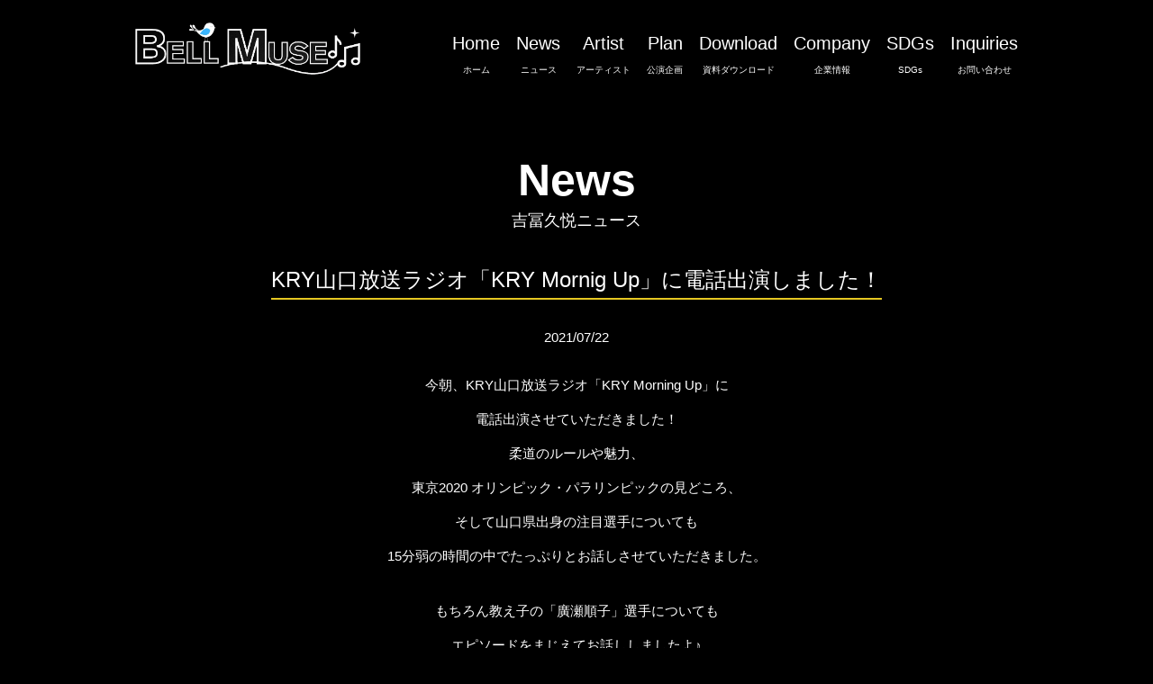

--- FILE ---
content_type: text/html; charset=UTF-8
request_url: https://bellmuse.co.jp/archives/899
body_size: 5838
content:
<!DOCTYPE html>
<html xmlns="http://www.w3.org/1999/xhtml">
<head>
<!-- Global site tag (gtag.js) - Google Analytics -->
<script async src="https://www.googletagmanager.com/gtag/js?id=UA-179173875-1"></script>
<script>
  window.dataLayer = window.dataLayer || [];
  function gtag(){dataLayer.push(arguments);}
  gtag('js', new Date());

  gtag('config', 'UA-179173875-1');
</script>

<meta charset="UTF-8">
<meta http-equiv="content-language" content="ja">
<meta http-equiv="X-UA-Compatible" content="IE=edge">

<meta name="format-detection" content="telephone=no">
<meta name="viewport" content="width=device-width,initial-scale=1.0,minimum-scale=1.0">
<meta name="robots" content="index,follow">

<link href="https://bellmuse.co.jp/wp-content/themes/bellmuse/images/common/favicon.ico" rel="shortcut icon">
<link rel="stylesheet" type="text/css" media="all" href="https://bellmuse.co.jp/wp-content/themes/bellmuse/style.css">
<link rel="pingback" href="https://bellmuse.co.jp/xmlrpc.php">


		<!-- All in One SEO 4.2.2 -->
		<title>KRY山口放送ラジオ「KRY Mornig Up」に電話出演しました！ | 株式会社ベルミューズ - アーティスト・タレント事務所 ～スペシャリストが集うオフィス</title>
		<meta name="robots" content="max-image-preview:large" />
		<link rel="canonical" href="https://bellmuse.co.jp/archives/899" />
		<meta name="twitter:card" content="summary" />
		<meta name="twitter:title" content="KRY山口放送ラジオ「KRY Mornig Up」に電話出演しました！ | 株式会社ベルミューズ - アーティスト・タレント事務所 ～スペシャリストが集うオフィス" />
		<meta name="twitter:image" content="https://bellmuse.co.jp/wp-content/uploads/2019/02/1.jpg" />
		<script type="application/ld+json" class="aioseo-schema">
			{"@context":"https:\/\/schema.org","@graph":[{"@type":"WebSite","@id":"https:\/\/bellmuse.co.jp\/#website","url":"https:\/\/bellmuse.co.jp\/","name":"\u682a\u5f0f\u4f1a\u793e\u30d9\u30eb\u30df\u30e5\u30fc\u30ba - \u30a2\u30fc\u30c6\u30a3\u30b9\u30c8\u30fb\u30bf\u30ec\u30f3\u30c8\u4e8b\u52d9\u6240 \uff5e\u30b9\u30da\u30b7\u30e3\u30ea\u30b9\u30c8\u304c\u96c6\u3046\u30aa\u30d5\u30a3\u30b9","description":"\u97f3\u697d\u30fb\u82b8\u80fd\u5206\u91ce\u3067\u306e\u6d3b\u52d5\u652f\u63f4\u30fb\u30d7\u30ed\u30e2\u30fc\u30b7\u30e7\u30f3\u3092\u884c\u3063\u3066\u3044\u307e\u3059\u3002\u5c71\u53e3\u770c\u5c71\u53e3\u5e02\u3092\u62e0\u70b9\u3068\u3059\u308b\u30a2\u30fc\u30c6\u30a3\u30b9\u30c8\u30fb\u30bf\u30ec\u30f3\u30c8\u4e8b\u52d9\u6240\u3067\u3059\u3002","inLanguage":"ja","publisher":{"@id":"https:\/\/bellmuse.co.jp\/#organization"}},{"@type":"Organization","@id":"https:\/\/bellmuse.co.jp\/#organization","name":"\u682a\u5f0f\u4f1a\u793e\u30d9\u30eb\u30df\u30e5\u30fc\u30ba - \u30a2\u30fc\u30c6\u30a3\u30b9\u30c8\u30fb\u30bf\u30ec\u30f3\u30c8\u4e8b\u52d9\u6240 \uff5e\u30b9\u30da\u30b7\u30e3\u30ea\u30b9\u30c8\u304c\u96c6\u3046\u30aa\u30d5\u30a3\u30b9","url":"https:\/\/bellmuse.co.jp\/"},{"@type":"BreadcrumbList","@id":"https:\/\/bellmuse.co.jp\/archives\/899#breadcrumblist","itemListElement":[{"@type":"ListItem","@id":"https:\/\/bellmuse.co.jp\/#listItem","position":1,"item":{"@type":"WebPage","@id":"https:\/\/bellmuse.co.jp\/","name":"\u30db\u30fc\u30e0","description":"\u682a\u5f0f\u4f1a\u793e\u30d9\u30eb\u30df\u30e5\u30fc\u30ba \u30aa\u30d5\u30a3\u30b7\u30e3\u30eb\u30a6\u30a7\u30d6\u30b5\u30a4\u30c8\u3002\u30b9\u30da\u30b7\u30e3\u30ea\u30b9\u30c8\u304c\u96c6\u3046\u30a2\u30fc\u30c6\u30a3\u30b9\u30c8\u30fb\u30bf\u30ec\u30f3\u30c8\u306e\u30de\u30cd\u30b8\u30e1\u30f3\u30c8\u30aa\u30d5\u30a3\u30b9\uff5e \u30d7\u30ed\u30d5\u30a3\u30fc\u30eb\u3084\u516c\u6f14\u60c5\u5831\u3082\u516c\u958b\u4e2d\u3002","url":"https:\/\/bellmuse.co.jp\/"}}]},{"@type":"Person","@id":"https:\/\/bellmuse.co.jp\/archives\/author\/bellmuse#author","url":"https:\/\/bellmuse.co.jp\/archives\/author\/bellmuse","name":"bellmuse"},{"@type":"WebPage","@id":"https:\/\/bellmuse.co.jp\/archives\/899#webpage","url":"https:\/\/bellmuse.co.jp\/archives\/899","name":"KRY\u5c71\u53e3\u653e\u9001\u30e9\u30b8\u30aa\u300cKRY Mornig Up\u300d\u306b\u96fb\u8a71\u51fa\u6f14\u3057\u307e\u3057\u305f\uff01 | \u682a\u5f0f\u4f1a\u793e\u30d9\u30eb\u30df\u30e5\u30fc\u30ba - \u30a2\u30fc\u30c6\u30a3\u30b9\u30c8\u30fb\u30bf\u30ec\u30f3\u30c8\u4e8b\u52d9\u6240 \uff5e\u30b9\u30da\u30b7\u30e3\u30ea\u30b9\u30c8\u304c\u96c6\u3046\u30aa\u30d5\u30a3\u30b9","inLanguage":"ja","isPartOf":{"@id":"https:\/\/bellmuse.co.jp\/#website"},"breadcrumb":{"@id":"https:\/\/bellmuse.co.jp\/archives\/899#breadcrumblist"},"author":"https:\/\/bellmuse.co.jp\/archives\/author\/bellmuse#author","creator":"https:\/\/bellmuse.co.jp\/archives\/author\/bellmuse#author","image":{"@type":"ImageObject","@id":"https:\/\/bellmuse.co.jp\/#mainImage","url":"https:\/\/bellmuse.co.jp\/wp-content\/uploads\/2019\/02\/1.jpg","width":1478,"height":1108},"primaryImageOfPage":{"@id":"https:\/\/bellmuse.co.jp\/archives\/899#mainImage"},"datePublished":"2021-07-22T10:40:37+09:00","dateModified":"2021-07-22T10:40:37+09:00"},{"@type":"Article","@id":"https:\/\/bellmuse.co.jp\/archives\/899#article","name":"KRY\u5c71\u53e3\u653e\u9001\u30e9\u30b8\u30aa\u300cKRY Mornig Up\u300d\u306b\u96fb\u8a71\u51fa\u6f14\u3057\u307e\u3057\u305f\uff01 | \u682a\u5f0f\u4f1a\u793e\u30d9\u30eb\u30df\u30e5\u30fc\u30ba - \u30a2\u30fc\u30c6\u30a3\u30b9\u30c8\u30fb\u30bf\u30ec\u30f3\u30c8\u4e8b\u52d9\u6240 \uff5e\u30b9\u30da\u30b7\u30e3\u30ea\u30b9\u30c8\u304c\u96c6\u3046\u30aa\u30d5\u30a3\u30b9","inLanguage":"ja","headline":"KRY\u5c71\u53e3\u653e\u9001\u30e9\u30b8\u30aa\u300cKRY Mornig Up\u300d\u306b\u96fb\u8a71\u51fa\u6f14\u3057\u307e\u3057\u305f\uff01","author":{"@id":"https:\/\/bellmuse.co.jp\/archives\/author\/bellmuse#author"},"publisher":{"@id":"https:\/\/bellmuse.co.jp\/#organization"},"datePublished":"2021-07-22T10:40:37+09:00","dateModified":"2021-07-22T10:40:37+09:00","articleSection":"\u5409\u51a8\u30cb\u30e5\u30fc\u30b9","mainEntityOfPage":{"@id":"https:\/\/bellmuse.co.jp\/archives\/899#webpage"},"isPartOf":{"@id":"https:\/\/bellmuse.co.jp\/archives\/899#webpage"},"image":{"@type":"ImageObject","@id":"https:\/\/bellmuse.co.jp\/#articleImage","url":"https:\/\/bellmuse.co.jp\/wp-content\/uploads\/2019\/02\/1.jpg","width":1478,"height":1108}}]}
		</script>
		<script type="text/javascript" >
			window.ga=window.ga||function(){(ga.q=ga.q||[]).push(arguments)};ga.l=+new Date;
			ga('create', "UA-179173875-1", 'auto');
			ga('send', 'pageview');
		</script>
		<script async src="https://www.google-analytics.com/analytics.js"></script>
		<!-- All in One SEO -->

<link rel='dns-prefetch' href='//www.google.com' />
<link rel='dns-prefetch' href='//www.googletagmanager.com' />
<link rel='dns-prefetch' href='//s.w.org' />
  <!-- OGP by theme -->
  <meta property="og:title" content="KRY山口放送ラジオ「KRY Mornig Up」に電話出演しました！ | 株式会社ベルミューズ - アーティスト・タレント事務所 ～スペシャリストが集うオフィス">
  <meta property="og:type" content="article">
  <meta property="og:url" content="https://bellmuse.co.jp/archives/899">
  <meta property="og:site_name" content="株式会社ベルミューズ - アーティスト・タレント事務所 ～スペシャリストが集うオフィス">
  <meta property="og:description" content="ssss音楽・芸能分野での活動支援・プロモーションを行っています。山口県山口市を拠点とするアーティスト・タレント事務所です。">
  <meta property="og:image" content="https://bellmuse.co.jp/wp-content/uploads/2019/02/1.jpg">
  <meta name="twitter:card" content="summary_large_image">
  <meta name="twitter:title" content="KRY山口放送ラジオ「KRY Mornig Up」に電話出演しました！ | 株式会社ベルミューズ - アーティスト・タレント事務所 ～スペシャリストが集うオフィス">
  <meta name="twitter:description" content="音楽・芸能分野での活動支援・プロモーションを行っています。山口県山口市を拠点とするアーティスト・タレント事務所です。">
  <meta name="twitter:image" content="https://bellmuse.co.jp/wp-content/uploads/2019/02/1.jpg">
  <link rel='stylesheet' id='wp-block-library-css'  href='https://bellmuse.co.jp/wp-includes/css/dist/block-library/style.min.css?ver=5.3.20' type='text/css' media='all' />
<link rel='stylesheet' id='contact-form-7-css'  href='https://bellmuse.co.jp/wp-content/plugins/contact-form-7/includes/css/styles.css?ver=5.1.4' type='text/css' media='all' />
<link rel='stylesheet' id='wp-pagenavi-css'  href='https://bellmuse.co.jp/wp-content/plugins/wp-pagenavi/pagenavi-css.css?ver=2.70' type='text/css' media='all' />
<link rel='stylesheet' id='jquery.lightbox.min.css-css'  href='https://bellmuse.co.jp/wp-content/plugins/wp-jquery-lightbox/styles/lightbox.min.css?ver=1.4.8' type='text/css' media='all' />
<script type='text/javascript' src='https://bellmuse.co.jp/wp-includes/js/jquery/jquery.js?ver=1.12.4-wp'></script>
<script type='text/javascript' src='https://bellmuse.co.jp/wp-includes/js/jquery/jquery-migrate.min.js?ver=1.4.1'></script>

<!-- Google アナリティクス スニペット (Site Kit が追加) -->
<script type='text/javascript' src='https://www.googletagmanager.com/gtag/js?id=GT-PLHH5B7' async></script>
<script type='text/javascript'>
window.dataLayer = window.dataLayer || [];function gtag(){dataLayer.push(arguments);}
gtag("js", new Date());
gtag("set", "developer_id.dZTNiMT", true);
gtag("config", "GT-PLHH5B7");
</script>

<!-- (ここまで) Google アナリティクス スニペット (Site Kit が追加) -->
<link rel='https://api.w.org/' href='https://bellmuse.co.jp/wp-json/' />
<link rel="EditURI" type="application/rsd+xml" title="RSD" href="https://bellmuse.co.jp/xmlrpc.php?rsd" />
<link rel="wlwmanifest" type="application/wlwmanifest+xml" href="https://bellmuse.co.jp/wp-includes/wlwmanifest.xml" /> 
<link rel='prev' title='エフエム山口『PURE Morning』にスタジオゲスト出演しました♪' href='https://bellmuse.co.jp/archives/887' />
<link rel='next' title='東京2020 卓球女子日本代表・石川佳純選手に激励金を！' href='https://bellmuse.co.jp/archives/906' />
<meta name="generator" content="WordPress 5.3.20" />
<link rel='shortlink' href='https://bellmuse.co.jp/?p=899' />
<link rel="alternate" type="application/json+oembed" href="https://bellmuse.co.jp/wp-json/oembed/1.0/embed?url=https%3A%2F%2Fbellmuse.co.jp%2Farchives%2F899" />
<link rel="alternate" type="text/xml+oembed" href="https://bellmuse.co.jp/wp-json/oembed/1.0/embed?url=https%3A%2F%2Fbellmuse.co.jp%2Farchives%2F899&#038;format=xml" />
<meta name="generator" content="Site Kit by Google 1.103.0" />
</head>

<body class="post-template-default single single-post postid-899 single-format-standard cat-8" id="TOP">


 
<header id="header">
	<div id="header_frame">
		<h1><a href="https://bellmuse.co.jp/"><img src="https://bellmuse.co.jp/wp-content/themes/bellmuse/images/common/logo.webp" alt="株式会社ベルミューズ &#8211; アーティスト・タレント事務所 ～スペシャリストが集うオフィス"></a></h1>
		<nav id="header_menu">
			<ul>
				<li><a href="https://bellmuse.co.jp/">Home<span>ホーム</span></a></li>
				<li><a href="https://bellmuse.co.jp/news">News<span>ニュース</span></a></li>
				<li><a href="https://bellmuse.co.jp/artist">Artist<span>アーティスト</span></a></li>
				<li><a href="https://bellmuse.co.jp/plan">Plan<span>公演企画</span></a></li>
				<li><a href="https://bellmuse.co.jp/download">Download<span>資料ダウンロード</span></a></li>
				<li><a href="https://bellmuse.co.jp/company">Company<span>企業情報</span></a></li>
				<li><a href="https://bellmuse.co.jp/sdgs">SDGs<span>SDGs</span></a></li>
				<li><a href="https://bellmuse.co.jp/inquiries">Inquiries<span>お問い合わせ</span></a></li>
			</ul>
		</nav>
	</div>
</header>

<main id="main">
  
	<div id="content" class="page post_body">

		<article class="contents">
			<h2 class="title_h2">News<small>吉冨久悦ニュース</small></h2>
			<div class="contents_box">

<h3><span>KRY山口放送ラジオ「KRY Mornig Up」に電話出演しました！</span></h3>
<p class="textcenter mb30">2021/07/22</p>
<p>
<p style="text-align: center;">今朝、KRY山口放送ラジオ「KRY Morning Up」に</p>
<p style="text-align: center;">電話出演させていただきました！</p>
<p style="text-align: center;">柔道のルールや魅力、</p>
<p style="text-align: center;">東京2020 オリンピック・パラリンピックの見どころ、</p>
<p style="text-align: center;">そして山口県出身の注目選手についても</p>
<p style="text-align: center;">15分弱の時間の中でたっぷりとお話しさせていただきました。</p>
&nbsp;<br />
<p style="text-align: center;">もちろん教え子の「廣瀬順子」選手についても</p>
<p style="text-align: center;">エピソードをまじえてお話ししましたよ♪</p>
&nbsp;<br />
<p style="text-align: center;">いよいよ開幕ですね！</p>
<p style="text-align: center;">
「JUDO」からも目が離せません！</p>
<p style="text-align: center;">頑張れニッポン選手🇯🇵✨</p></p>

			</div>
			<div class="pager-link">
  		<div class="next-post">
			<div class="post-info">
				<a href="https://bellmuse.co.jp/archives/908"><span>&laquo;</span> 次の投稿</a>
			</div>
		</div>
		  		<div class="prev-post">
			<div class="post-info">
				<a href="https://bellmuse.co.jp/archives/887">前の投稿 <span>&raquo;</span></a>
			</div>
		</div>
			</div>
		</article>

	</div>

</main>

<footer id="footer">
	<div id="footer_frame">
		
		<nav id="footer_nav">
			<ul>
				<li><a href="https://bellmuse.co.jp/">Home</a></li>
				<li><a href="https://bellmuse.co.jp/news">News</a></li>
				<li><a href="https://bellmuse.co.jp/artist">Artist</a></li>
				<li><a href="https://bellmuse.co.jp/plan">Plan</a></li>
				<li><a href="https://bellmuse.co.jp/download">Download</a></li>
				<li><a href="https://bellmuse.co.jp/company">Company</a></li>
				<li><a href="https://bellmuse.co.jp/sdgs">SDGs</a></li>
				<li><a href="https://bellmuse.co.jp/inquiries">Inquiries</a></li>
			</ul>
		</nav>
		<dl id="footer_contact">
			<dt><a href="https://bellmuse.co.jp/"><img src="https://bellmuse.co.jp/wp-content/themes/bellmuse/images/common/logo.webp" alt="株式会社ベルミューズ &#8211; アーティスト・タレント事務所 ～スペシャリストが集うオフィス"></a></dt>
			<dd>
				<ul>
					<li>出演依頼ご相談はベルミューズ事務局へご相談ください</li>
					<li><span>TEL</span><a href="tel:0839204277">083-920-4277</a></li>
					<li><span>FAX</span>083-941-5722</li>
				</ul>
			</dd>
			<dd><a href="https://bellmuse.co.jp/inquiries" target="_blank">公演のご依頼</a></dd>
		</dl>
		<small>Copyright &copy; BELL MUSE. All Rights Reserved.</small>
	</div>
  <ul id="foot_fix">
    <li><a target="_blank" href="https://chihirosound.com/">ちひろofficial</a></li>
    <li><a href="https://bellmuse.co.jp/inquiries">公演依頼</a></li>
    <li><a href="https://bellmuse.co.jp/inquiries">問合せ</a></li>
  </ul>
</footer>

<div class="fat-nav">
	<div class="fat-nav__wrapper">
		<ul>
			<li><a href="https://bellmuse.co.jp/">Home<span>ホーム</span></a></li>
			<li><a href="https://bellmuse.co.jp/news">News<span>ニュース</span></a></li>
			<li><a href="https://bellmuse.co.jp/artist">Artist<span>アーティスト</span></a></li>
			<li><a href="https://bellmuse.co.jp/plan">Plan<span>公演企画</span></a></li>
			<li><a href="https://bellmuse.co.jp/download">Download<span>資料ダウンロード</span></a></li>
			<li><a href="https://bellmuse.co.jp/company">Company<span>企業情報</span></a></li>
			<li><a href="https://bellmuse.co.jp/sdgs">SDGs<span>SDGs</span></a></li>
			<li><a href="https://bellmuse.co.jp/inquiries">Inquiries<span>お問い合わせ</span></a></li>
			<li class="social social01"><a href="https://www.facebook.com/BELLMUSEofficial/" target="_blank">Facebook</a></li>
			<li class="social social02"><a href="https://www.instagram.com/singersongwriter_chihiro/" target="_blank">Instagram</a></li>
			<li class="social social03"><a href="https://twitter.com/chihiro_BM" target="_blank">Twitter</a></li>
			<li class="social social04"><a href="https://line.me/ti/p/%40qht9487v" target="_blank">LINE</a></li>
			<li class="chihiro"><a href="https://chihirosound.com/" target="_blank">ちひろ Official Website</a></li>
			<li class="order"><a href="https://bellmuse.co.jp/inquiries" target="_blank">公演のご依頼</a></li>
		</ul>
	</div>
</div>

<p id="side_bnr"><a target="_blank" href="https://bellmuse.co.jp/inquiries">講演依頼はこちら</a></p>
<script src="https://ajax.googleapis.com/ajax/libs/jquery/2.1.4/jquery.min.js"></script>
<script src="https://bellmuse.co.jp/wp-content/themes/bellmuse/js/jquery.easing.1.3.js"></script>
<script src="https://bellmuse.co.jp/wp-content/themes/bellmuse/js/jquery.fatNav.min.js"></script>
<script src="https://bellmuse.co.jp/wp-content/themes/bellmuse/js/common.js"></script>

<script type='text/javascript'>
/* <![CDATA[ */
var wpcf7 = {"apiSettings":{"root":"https:\/\/bellmuse.co.jp\/wp-json\/contact-form-7\/v1","namespace":"contact-form-7\/v1"}};
/* ]]> */
</script>
<script type='text/javascript' src='https://bellmuse.co.jp/wp-content/plugins/contact-form-7/includes/js/scripts.js?ver=5.1.4'></script>
<script type='text/javascript' src='https://www.google.com/recaptcha/api.js?render=6Ldx6PIqAAAAACAednYkfQtLjPnx7vbKU_dsj121&#038;ver=3.0'></script>
<script type='text/javascript' src='https://bellmuse.co.jp/wp-content/plugins/wp-jquery-lightbox/jquery.touchwipe.min.js?ver=1.4.8'></script>
<script type='text/javascript'>
/* <![CDATA[ */
var JQLBSettings = {"showTitle":"0","showCaption":"0","showNumbers":"0","fitToScreen":"1","resizeSpeed":"400","showDownload":"0","navbarOnTop":"0","marginSize":"0","slideshowSpeed":"4000","prevLinkTitle":"\u524d\u306e\u753b\u50cf","nextLinkTitle":"\u6b21\u306e\u753b\u50cf","closeTitle":"\u30ae\u30e3\u30e9\u30ea\u30fc\u3092\u9589\u3058\u308b","image":"\u753b\u50cf ","of":"\u306e","download":"\u30c0\u30a6\u30f3\u30ed\u30fc\u30c9","pause":"(\u30b9\u30e9\u30a4\u30c9\u30b7\u30e7\u30fc\u3092\u505c\u6b62\u3059\u308b)","play":"(\u30b9\u30e9\u30a4\u30c9\u30b7\u30e7\u30fc\u3092\u518d\u751f\u3059\u308b)"};
/* ]]> */
</script>
<script type='text/javascript' src='https://bellmuse.co.jp/wp-content/plugins/wp-jquery-lightbox/jquery.lightbox.min.js?ver=1.4.8'></script>
<script type='text/javascript' src='https://bellmuse.co.jp/wp-includes/js/wp-embed.min.js?ver=5.3.20'></script>
<script type="text/javascript">
( function( grecaptcha, sitekey, actions ) {

	var wpcf7recaptcha = {

		execute: function( action ) {
			grecaptcha.execute(
				sitekey,
				{ action: action }
			).then( function( token ) {
				var forms = document.getElementsByTagName( 'form' );

				for ( var i = 0; i < forms.length; i++ ) {
					var fields = forms[ i ].getElementsByTagName( 'input' );

					for ( var j = 0; j < fields.length; j++ ) {
						var field = fields[ j ];

						if ( 'g-recaptcha-response' === field.getAttribute( 'name' ) ) {
							field.setAttribute( 'value', token );
							break;
						}
					}
				}
			} );
		},

		executeOnHomepage: function() {
			wpcf7recaptcha.execute( actions[ 'homepage' ] );
		},

		executeOnContactform: function() {
			wpcf7recaptcha.execute( actions[ 'contactform' ] );
		},

	};

	grecaptcha.ready(
		wpcf7recaptcha.executeOnHomepage
	);

	document.addEventListener( 'change',
		wpcf7recaptcha.executeOnContactform, false
	);

	document.addEventListener( 'wpcf7submit',
		wpcf7recaptcha.executeOnHomepage, false
	);

} )(
	grecaptcha,
	'6Ldx6PIqAAAAACAednYkfQtLjPnx7vbKU_dsj121',
	{"homepage":"homepage","contactform":"contactform"}
);
</script>

</body>
</html>

--- FILE ---
content_type: text/html; charset=utf-8
request_url: https://www.google.com/recaptcha/api2/anchor?ar=1&k=6Ldx6PIqAAAAACAednYkfQtLjPnx7vbKU_dsj121&co=aHR0cHM6Ly9iZWxsbXVzZS5jby5qcDo0NDM.&hl=en&v=N67nZn4AqZkNcbeMu4prBgzg&size=invisible&anchor-ms=20000&execute-ms=30000&cb=rnlb6gc01kn1
body_size: 48684
content:
<!DOCTYPE HTML><html dir="ltr" lang="en"><head><meta http-equiv="Content-Type" content="text/html; charset=UTF-8">
<meta http-equiv="X-UA-Compatible" content="IE=edge">
<title>reCAPTCHA</title>
<style type="text/css">
/* cyrillic-ext */
@font-face {
  font-family: 'Roboto';
  font-style: normal;
  font-weight: 400;
  font-stretch: 100%;
  src: url(//fonts.gstatic.com/s/roboto/v48/KFO7CnqEu92Fr1ME7kSn66aGLdTylUAMa3GUBHMdazTgWw.woff2) format('woff2');
  unicode-range: U+0460-052F, U+1C80-1C8A, U+20B4, U+2DE0-2DFF, U+A640-A69F, U+FE2E-FE2F;
}
/* cyrillic */
@font-face {
  font-family: 'Roboto';
  font-style: normal;
  font-weight: 400;
  font-stretch: 100%;
  src: url(//fonts.gstatic.com/s/roboto/v48/KFO7CnqEu92Fr1ME7kSn66aGLdTylUAMa3iUBHMdazTgWw.woff2) format('woff2');
  unicode-range: U+0301, U+0400-045F, U+0490-0491, U+04B0-04B1, U+2116;
}
/* greek-ext */
@font-face {
  font-family: 'Roboto';
  font-style: normal;
  font-weight: 400;
  font-stretch: 100%;
  src: url(//fonts.gstatic.com/s/roboto/v48/KFO7CnqEu92Fr1ME7kSn66aGLdTylUAMa3CUBHMdazTgWw.woff2) format('woff2');
  unicode-range: U+1F00-1FFF;
}
/* greek */
@font-face {
  font-family: 'Roboto';
  font-style: normal;
  font-weight: 400;
  font-stretch: 100%;
  src: url(//fonts.gstatic.com/s/roboto/v48/KFO7CnqEu92Fr1ME7kSn66aGLdTylUAMa3-UBHMdazTgWw.woff2) format('woff2');
  unicode-range: U+0370-0377, U+037A-037F, U+0384-038A, U+038C, U+038E-03A1, U+03A3-03FF;
}
/* math */
@font-face {
  font-family: 'Roboto';
  font-style: normal;
  font-weight: 400;
  font-stretch: 100%;
  src: url(//fonts.gstatic.com/s/roboto/v48/KFO7CnqEu92Fr1ME7kSn66aGLdTylUAMawCUBHMdazTgWw.woff2) format('woff2');
  unicode-range: U+0302-0303, U+0305, U+0307-0308, U+0310, U+0312, U+0315, U+031A, U+0326-0327, U+032C, U+032F-0330, U+0332-0333, U+0338, U+033A, U+0346, U+034D, U+0391-03A1, U+03A3-03A9, U+03B1-03C9, U+03D1, U+03D5-03D6, U+03F0-03F1, U+03F4-03F5, U+2016-2017, U+2034-2038, U+203C, U+2040, U+2043, U+2047, U+2050, U+2057, U+205F, U+2070-2071, U+2074-208E, U+2090-209C, U+20D0-20DC, U+20E1, U+20E5-20EF, U+2100-2112, U+2114-2115, U+2117-2121, U+2123-214F, U+2190, U+2192, U+2194-21AE, U+21B0-21E5, U+21F1-21F2, U+21F4-2211, U+2213-2214, U+2216-22FF, U+2308-230B, U+2310, U+2319, U+231C-2321, U+2336-237A, U+237C, U+2395, U+239B-23B7, U+23D0, U+23DC-23E1, U+2474-2475, U+25AF, U+25B3, U+25B7, U+25BD, U+25C1, U+25CA, U+25CC, U+25FB, U+266D-266F, U+27C0-27FF, U+2900-2AFF, U+2B0E-2B11, U+2B30-2B4C, U+2BFE, U+3030, U+FF5B, U+FF5D, U+1D400-1D7FF, U+1EE00-1EEFF;
}
/* symbols */
@font-face {
  font-family: 'Roboto';
  font-style: normal;
  font-weight: 400;
  font-stretch: 100%;
  src: url(//fonts.gstatic.com/s/roboto/v48/KFO7CnqEu92Fr1ME7kSn66aGLdTylUAMaxKUBHMdazTgWw.woff2) format('woff2');
  unicode-range: U+0001-000C, U+000E-001F, U+007F-009F, U+20DD-20E0, U+20E2-20E4, U+2150-218F, U+2190, U+2192, U+2194-2199, U+21AF, U+21E6-21F0, U+21F3, U+2218-2219, U+2299, U+22C4-22C6, U+2300-243F, U+2440-244A, U+2460-24FF, U+25A0-27BF, U+2800-28FF, U+2921-2922, U+2981, U+29BF, U+29EB, U+2B00-2BFF, U+4DC0-4DFF, U+FFF9-FFFB, U+10140-1018E, U+10190-1019C, U+101A0, U+101D0-101FD, U+102E0-102FB, U+10E60-10E7E, U+1D2C0-1D2D3, U+1D2E0-1D37F, U+1F000-1F0FF, U+1F100-1F1AD, U+1F1E6-1F1FF, U+1F30D-1F30F, U+1F315, U+1F31C, U+1F31E, U+1F320-1F32C, U+1F336, U+1F378, U+1F37D, U+1F382, U+1F393-1F39F, U+1F3A7-1F3A8, U+1F3AC-1F3AF, U+1F3C2, U+1F3C4-1F3C6, U+1F3CA-1F3CE, U+1F3D4-1F3E0, U+1F3ED, U+1F3F1-1F3F3, U+1F3F5-1F3F7, U+1F408, U+1F415, U+1F41F, U+1F426, U+1F43F, U+1F441-1F442, U+1F444, U+1F446-1F449, U+1F44C-1F44E, U+1F453, U+1F46A, U+1F47D, U+1F4A3, U+1F4B0, U+1F4B3, U+1F4B9, U+1F4BB, U+1F4BF, U+1F4C8-1F4CB, U+1F4D6, U+1F4DA, U+1F4DF, U+1F4E3-1F4E6, U+1F4EA-1F4ED, U+1F4F7, U+1F4F9-1F4FB, U+1F4FD-1F4FE, U+1F503, U+1F507-1F50B, U+1F50D, U+1F512-1F513, U+1F53E-1F54A, U+1F54F-1F5FA, U+1F610, U+1F650-1F67F, U+1F687, U+1F68D, U+1F691, U+1F694, U+1F698, U+1F6AD, U+1F6B2, U+1F6B9-1F6BA, U+1F6BC, U+1F6C6-1F6CF, U+1F6D3-1F6D7, U+1F6E0-1F6EA, U+1F6F0-1F6F3, U+1F6F7-1F6FC, U+1F700-1F7FF, U+1F800-1F80B, U+1F810-1F847, U+1F850-1F859, U+1F860-1F887, U+1F890-1F8AD, U+1F8B0-1F8BB, U+1F8C0-1F8C1, U+1F900-1F90B, U+1F93B, U+1F946, U+1F984, U+1F996, U+1F9E9, U+1FA00-1FA6F, U+1FA70-1FA7C, U+1FA80-1FA89, U+1FA8F-1FAC6, U+1FACE-1FADC, U+1FADF-1FAE9, U+1FAF0-1FAF8, U+1FB00-1FBFF;
}
/* vietnamese */
@font-face {
  font-family: 'Roboto';
  font-style: normal;
  font-weight: 400;
  font-stretch: 100%;
  src: url(//fonts.gstatic.com/s/roboto/v48/KFO7CnqEu92Fr1ME7kSn66aGLdTylUAMa3OUBHMdazTgWw.woff2) format('woff2');
  unicode-range: U+0102-0103, U+0110-0111, U+0128-0129, U+0168-0169, U+01A0-01A1, U+01AF-01B0, U+0300-0301, U+0303-0304, U+0308-0309, U+0323, U+0329, U+1EA0-1EF9, U+20AB;
}
/* latin-ext */
@font-face {
  font-family: 'Roboto';
  font-style: normal;
  font-weight: 400;
  font-stretch: 100%;
  src: url(//fonts.gstatic.com/s/roboto/v48/KFO7CnqEu92Fr1ME7kSn66aGLdTylUAMa3KUBHMdazTgWw.woff2) format('woff2');
  unicode-range: U+0100-02BA, U+02BD-02C5, U+02C7-02CC, U+02CE-02D7, U+02DD-02FF, U+0304, U+0308, U+0329, U+1D00-1DBF, U+1E00-1E9F, U+1EF2-1EFF, U+2020, U+20A0-20AB, U+20AD-20C0, U+2113, U+2C60-2C7F, U+A720-A7FF;
}
/* latin */
@font-face {
  font-family: 'Roboto';
  font-style: normal;
  font-weight: 400;
  font-stretch: 100%;
  src: url(//fonts.gstatic.com/s/roboto/v48/KFO7CnqEu92Fr1ME7kSn66aGLdTylUAMa3yUBHMdazQ.woff2) format('woff2');
  unicode-range: U+0000-00FF, U+0131, U+0152-0153, U+02BB-02BC, U+02C6, U+02DA, U+02DC, U+0304, U+0308, U+0329, U+2000-206F, U+20AC, U+2122, U+2191, U+2193, U+2212, U+2215, U+FEFF, U+FFFD;
}
/* cyrillic-ext */
@font-face {
  font-family: 'Roboto';
  font-style: normal;
  font-weight: 500;
  font-stretch: 100%;
  src: url(//fonts.gstatic.com/s/roboto/v48/KFO7CnqEu92Fr1ME7kSn66aGLdTylUAMa3GUBHMdazTgWw.woff2) format('woff2');
  unicode-range: U+0460-052F, U+1C80-1C8A, U+20B4, U+2DE0-2DFF, U+A640-A69F, U+FE2E-FE2F;
}
/* cyrillic */
@font-face {
  font-family: 'Roboto';
  font-style: normal;
  font-weight: 500;
  font-stretch: 100%;
  src: url(//fonts.gstatic.com/s/roboto/v48/KFO7CnqEu92Fr1ME7kSn66aGLdTylUAMa3iUBHMdazTgWw.woff2) format('woff2');
  unicode-range: U+0301, U+0400-045F, U+0490-0491, U+04B0-04B1, U+2116;
}
/* greek-ext */
@font-face {
  font-family: 'Roboto';
  font-style: normal;
  font-weight: 500;
  font-stretch: 100%;
  src: url(//fonts.gstatic.com/s/roboto/v48/KFO7CnqEu92Fr1ME7kSn66aGLdTylUAMa3CUBHMdazTgWw.woff2) format('woff2');
  unicode-range: U+1F00-1FFF;
}
/* greek */
@font-face {
  font-family: 'Roboto';
  font-style: normal;
  font-weight: 500;
  font-stretch: 100%;
  src: url(//fonts.gstatic.com/s/roboto/v48/KFO7CnqEu92Fr1ME7kSn66aGLdTylUAMa3-UBHMdazTgWw.woff2) format('woff2');
  unicode-range: U+0370-0377, U+037A-037F, U+0384-038A, U+038C, U+038E-03A1, U+03A3-03FF;
}
/* math */
@font-face {
  font-family: 'Roboto';
  font-style: normal;
  font-weight: 500;
  font-stretch: 100%;
  src: url(//fonts.gstatic.com/s/roboto/v48/KFO7CnqEu92Fr1ME7kSn66aGLdTylUAMawCUBHMdazTgWw.woff2) format('woff2');
  unicode-range: U+0302-0303, U+0305, U+0307-0308, U+0310, U+0312, U+0315, U+031A, U+0326-0327, U+032C, U+032F-0330, U+0332-0333, U+0338, U+033A, U+0346, U+034D, U+0391-03A1, U+03A3-03A9, U+03B1-03C9, U+03D1, U+03D5-03D6, U+03F0-03F1, U+03F4-03F5, U+2016-2017, U+2034-2038, U+203C, U+2040, U+2043, U+2047, U+2050, U+2057, U+205F, U+2070-2071, U+2074-208E, U+2090-209C, U+20D0-20DC, U+20E1, U+20E5-20EF, U+2100-2112, U+2114-2115, U+2117-2121, U+2123-214F, U+2190, U+2192, U+2194-21AE, U+21B0-21E5, U+21F1-21F2, U+21F4-2211, U+2213-2214, U+2216-22FF, U+2308-230B, U+2310, U+2319, U+231C-2321, U+2336-237A, U+237C, U+2395, U+239B-23B7, U+23D0, U+23DC-23E1, U+2474-2475, U+25AF, U+25B3, U+25B7, U+25BD, U+25C1, U+25CA, U+25CC, U+25FB, U+266D-266F, U+27C0-27FF, U+2900-2AFF, U+2B0E-2B11, U+2B30-2B4C, U+2BFE, U+3030, U+FF5B, U+FF5D, U+1D400-1D7FF, U+1EE00-1EEFF;
}
/* symbols */
@font-face {
  font-family: 'Roboto';
  font-style: normal;
  font-weight: 500;
  font-stretch: 100%;
  src: url(//fonts.gstatic.com/s/roboto/v48/KFO7CnqEu92Fr1ME7kSn66aGLdTylUAMaxKUBHMdazTgWw.woff2) format('woff2');
  unicode-range: U+0001-000C, U+000E-001F, U+007F-009F, U+20DD-20E0, U+20E2-20E4, U+2150-218F, U+2190, U+2192, U+2194-2199, U+21AF, U+21E6-21F0, U+21F3, U+2218-2219, U+2299, U+22C4-22C6, U+2300-243F, U+2440-244A, U+2460-24FF, U+25A0-27BF, U+2800-28FF, U+2921-2922, U+2981, U+29BF, U+29EB, U+2B00-2BFF, U+4DC0-4DFF, U+FFF9-FFFB, U+10140-1018E, U+10190-1019C, U+101A0, U+101D0-101FD, U+102E0-102FB, U+10E60-10E7E, U+1D2C0-1D2D3, U+1D2E0-1D37F, U+1F000-1F0FF, U+1F100-1F1AD, U+1F1E6-1F1FF, U+1F30D-1F30F, U+1F315, U+1F31C, U+1F31E, U+1F320-1F32C, U+1F336, U+1F378, U+1F37D, U+1F382, U+1F393-1F39F, U+1F3A7-1F3A8, U+1F3AC-1F3AF, U+1F3C2, U+1F3C4-1F3C6, U+1F3CA-1F3CE, U+1F3D4-1F3E0, U+1F3ED, U+1F3F1-1F3F3, U+1F3F5-1F3F7, U+1F408, U+1F415, U+1F41F, U+1F426, U+1F43F, U+1F441-1F442, U+1F444, U+1F446-1F449, U+1F44C-1F44E, U+1F453, U+1F46A, U+1F47D, U+1F4A3, U+1F4B0, U+1F4B3, U+1F4B9, U+1F4BB, U+1F4BF, U+1F4C8-1F4CB, U+1F4D6, U+1F4DA, U+1F4DF, U+1F4E3-1F4E6, U+1F4EA-1F4ED, U+1F4F7, U+1F4F9-1F4FB, U+1F4FD-1F4FE, U+1F503, U+1F507-1F50B, U+1F50D, U+1F512-1F513, U+1F53E-1F54A, U+1F54F-1F5FA, U+1F610, U+1F650-1F67F, U+1F687, U+1F68D, U+1F691, U+1F694, U+1F698, U+1F6AD, U+1F6B2, U+1F6B9-1F6BA, U+1F6BC, U+1F6C6-1F6CF, U+1F6D3-1F6D7, U+1F6E0-1F6EA, U+1F6F0-1F6F3, U+1F6F7-1F6FC, U+1F700-1F7FF, U+1F800-1F80B, U+1F810-1F847, U+1F850-1F859, U+1F860-1F887, U+1F890-1F8AD, U+1F8B0-1F8BB, U+1F8C0-1F8C1, U+1F900-1F90B, U+1F93B, U+1F946, U+1F984, U+1F996, U+1F9E9, U+1FA00-1FA6F, U+1FA70-1FA7C, U+1FA80-1FA89, U+1FA8F-1FAC6, U+1FACE-1FADC, U+1FADF-1FAE9, U+1FAF0-1FAF8, U+1FB00-1FBFF;
}
/* vietnamese */
@font-face {
  font-family: 'Roboto';
  font-style: normal;
  font-weight: 500;
  font-stretch: 100%;
  src: url(//fonts.gstatic.com/s/roboto/v48/KFO7CnqEu92Fr1ME7kSn66aGLdTylUAMa3OUBHMdazTgWw.woff2) format('woff2');
  unicode-range: U+0102-0103, U+0110-0111, U+0128-0129, U+0168-0169, U+01A0-01A1, U+01AF-01B0, U+0300-0301, U+0303-0304, U+0308-0309, U+0323, U+0329, U+1EA0-1EF9, U+20AB;
}
/* latin-ext */
@font-face {
  font-family: 'Roboto';
  font-style: normal;
  font-weight: 500;
  font-stretch: 100%;
  src: url(//fonts.gstatic.com/s/roboto/v48/KFO7CnqEu92Fr1ME7kSn66aGLdTylUAMa3KUBHMdazTgWw.woff2) format('woff2');
  unicode-range: U+0100-02BA, U+02BD-02C5, U+02C7-02CC, U+02CE-02D7, U+02DD-02FF, U+0304, U+0308, U+0329, U+1D00-1DBF, U+1E00-1E9F, U+1EF2-1EFF, U+2020, U+20A0-20AB, U+20AD-20C0, U+2113, U+2C60-2C7F, U+A720-A7FF;
}
/* latin */
@font-face {
  font-family: 'Roboto';
  font-style: normal;
  font-weight: 500;
  font-stretch: 100%;
  src: url(//fonts.gstatic.com/s/roboto/v48/KFO7CnqEu92Fr1ME7kSn66aGLdTylUAMa3yUBHMdazQ.woff2) format('woff2');
  unicode-range: U+0000-00FF, U+0131, U+0152-0153, U+02BB-02BC, U+02C6, U+02DA, U+02DC, U+0304, U+0308, U+0329, U+2000-206F, U+20AC, U+2122, U+2191, U+2193, U+2212, U+2215, U+FEFF, U+FFFD;
}
/* cyrillic-ext */
@font-face {
  font-family: 'Roboto';
  font-style: normal;
  font-weight: 900;
  font-stretch: 100%;
  src: url(//fonts.gstatic.com/s/roboto/v48/KFO7CnqEu92Fr1ME7kSn66aGLdTylUAMa3GUBHMdazTgWw.woff2) format('woff2');
  unicode-range: U+0460-052F, U+1C80-1C8A, U+20B4, U+2DE0-2DFF, U+A640-A69F, U+FE2E-FE2F;
}
/* cyrillic */
@font-face {
  font-family: 'Roboto';
  font-style: normal;
  font-weight: 900;
  font-stretch: 100%;
  src: url(//fonts.gstatic.com/s/roboto/v48/KFO7CnqEu92Fr1ME7kSn66aGLdTylUAMa3iUBHMdazTgWw.woff2) format('woff2');
  unicode-range: U+0301, U+0400-045F, U+0490-0491, U+04B0-04B1, U+2116;
}
/* greek-ext */
@font-face {
  font-family: 'Roboto';
  font-style: normal;
  font-weight: 900;
  font-stretch: 100%;
  src: url(//fonts.gstatic.com/s/roboto/v48/KFO7CnqEu92Fr1ME7kSn66aGLdTylUAMa3CUBHMdazTgWw.woff2) format('woff2');
  unicode-range: U+1F00-1FFF;
}
/* greek */
@font-face {
  font-family: 'Roboto';
  font-style: normal;
  font-weight: 900;
  font-stretch: 100%;
  src: url(//fonts.gstatic.com/s/roboto/v48/KFO7CnqEu92Fr1ME7kSn66aGLdTylUAMa3-UBHMdazTgWw.woff2) format('woff2');
  unicode-range: U+0370-0377, U+037A-037F, U+0384-038A, U+038C, U+038E-03A1, U+03A3-03FF;
}
/* math */
@font-face {
  font-family: 'Roboto';
  font-style: normal;
  font-weight: 900;
  font-stretch: 100%;
  src: url(//fonts.gstatic.com/s/roboto/v48/KFO7CnqEu92Fr1ME7kSn66aGLdTylUAMawCUBHMdazTgWw.woff2) format('woff2');
  unicode-range: U+0302-0303, U+0305, U+0307-0308, U+0310, U+0312, U+0315, U+031A, U+0326-0327, U+032C, U+032F-0330, U+0332-0333, U+0338, U+033A, U+0346, U+034D, U+0391-03A1, U+03A3-03A9, U+03B1-03C9, U+03D1, U+03D5-03D6, U+03F0-03F1, U+03F4-03F5, U+2016-2017, U+2034-2038, U+203C, U+2040, U+2043, U+2047, U+2050, U+2057, U+205F, U+2070-2071, U+2074-208E, U+2090-209C, U+20D0-20DC, U+20E1, U+20E5-20EF, U+2100-2112, U+2114-2115, U+2117-2121, U+2123-214F, U+2190, U+2192, U+2194-21AE, U+21B0-21E5, U+21F1-21F2, U+21F4-2211, U+2213-2214, U+2216-22FF, U+2308-230B, U+2310, U+2319, U+231C-2321, U+2336-237A, U+237C, U+2395, U+239B-23B7, U+23D0, U+23DC-23E1, U+2474-2475, U+25AF, U+25B3, U+25B7, U+25BD, U+25C1, U+25CA, U+25CC, U+25FB, U+266D-266F, U+27C0-27FF, U+2900-2AFF, U+2B0E-2B11, U+2B30-2B4C, U+2BFE, U+3030, U+FF5B, U+FF5D, U+1D400-1D7FF, U+1EE00-1EEFF;
}
/* symbols */
@font-face {
  font-family: 'Roboto';
  font-style: normal;
  font-weight: 900;
  font-stretch: 100%;
  src: url(//fonts.gstatic.com/s/roboto/v48/KFO7CnqEu92Fr1ME7kSn66aGLdTylUAMaxKUBHMdazTgWw.woff2) format('woff2');
  unicode-range: U+0001-000C, U+000E-001F, U+007F-009F, U+20DD-20E0, U+20E2-20E4, U+2150-218F, U+2190, U+2192, U+2194-2199, U+21AF, U+21E6-21F0, U+21F3, U+2218-2219, U+2299, U+22C4-22C6, U+2300-243F, U+2440-244A, U+2460-24FF, U+25A0-27BF, U+2800-28FF, U+2921-2922, U+2981, U+29BF, U+29EB, U+2B00-2BFF, U+4DC0-4DFF, U+FFF9-FFFB, U+10140-1018E, U+10190-1019C, U+101A0, U+101D0-101FD, U+102E0-102FB, U+10E60-10E7E, U+1D2C0-1D2D3, U+1D2E0-1D37F, U+1F000-1F0FF, U+1F100-1F1AD, U+1F1E6-1F1FF, U+1F30D-1F30F, U+1F315, U+1F31C, U+1F31E, U+1F320-1F32C, U+1F336, U+1F378, U+1F37D, U+1F382, U+1F393-1F39F, U+1F3A7-1F3A8, U+1F3AC-1F3AF, U+1F3C2, U+1F3C4-1F3C6, U+1F3CA-1F3CE, U+1F3D4-1F3E0, U+1F3ED, U+1F3F1-1F3F3, U+1F3F5-1F3F7, U+1F408, U+1F415, U+1F41F, U+1F426, U+1F43F, U+1F441-1F442, U+1F444, U+1F446-1F449, U+1F44C-1F44E, U+1F453, U+1F46A, U+1F47D, U+1F4A3, U+1F4B0, U+1F4B3, U+1F4B9, U+1F4BB, U+1F4BF, U+1F4C8-1F4CB, U+1F4D6, U+1F4DA, U+1F4DF, U+1F4E3-1F4E6, U+1F4EA-1F4ED, U+1F4F7, U+1F4F9-1F4FB, U+1F4FD-1F4FE, U+1F503, U+1F507-1F50B, U+1F50D, U+1F512-1F513, U+1F53E-1F54A, U+1F54F-1F5FA, U+1F610, U+1F650-1F67F, U+1F687, U+1F68D, U+1F691, U+1F694, U+1F698, U+1F6AD, U+1F6B2, U+1F6B9-1F6BA, U+1F6BC, U+1F6C6-1F6CF, U+1F6D3-1F6D7, U+1F6E0-1F6EA, U+1F6F0-1F6F3, U+1F6F7-1F6FC, U+1F700-1F7FF, U+1F800-1F80B, U+1F810-1F847, U+1F850-1F859, U+1F860-1F887, U+1F890-1F8AD, U+1F8B0-1F8BB, U+1F8C0-1F8C1, U+1F900-1F90B, U+1F93B, U+1F946, U+1F984, U+1F996, U+1F9E9, U+1FA00-1FA6F, U+1FA70-1FA7C, U+1FA80-1FA89, U+1FA8F-1FAC6, U+1FACE-1FADC, U+1FADF-1FAE9, U+1FAF0-1FAF8, U+1FB00-1FBFF;
}
/* vietnamese */
@font-face {
  font-family: 'Roboto';
  font-style: normal;
  font-weight: 900;
  font-stretch: 100%;
  src: url(//fonts.gstatic.com/s/roboto/v48/KFO7CnqEu92Fr1ME7kSn66aGLdTylUAMa3OUBHMdazTgWw.woff2) format('woff2');
  unicode-range: U+0102-0103, U+0110-0111, U+0128-0129, U+0168-0169, U+01A0-01A1, U+01AF-01B0, U+0300-0301, U+0303-0304, U+0308-0309, U+0323, U+0329, U+1EA0-1EF9, U+20AB;
}
/* latin-ext */
@font-face {
  font-family: 'Roboto';
  font-style: normal;
  font-weight: 900;
  font-stretch: 100%;
  src: url(//fonts.gstatic.com/s/roboto/v48/KFO7CnqEu92Fr1ME7kSn66aGLdTylUAMa3KUBHMdazTgWw.woff2) format('woff2');
  unicode-range: U+0100-02BA, U+02BD-02C5, U+02C7-02CC, U+02CE-02D7, U+02DD-02FF, U+0304, U+0308, U+0329, U+1D00-1DBF, U+1E00-1E9F, U+1EF2-1EFF, U+2020, U+20A0-20AB, U+20AD-20C0, U+2113, U+2C60-2C7F, U+A720-A7FF;
}
/* latin */
@font-face {
  font-family: 'Roboto';
  font-style: normal;
  font-weight: 900;
  font-stretch: 100%;
  src: url(//fonts.gstatic.com/s/roboto/v48/KFO7CnqEu92Fr1ME7kSn66aGLdTylUAMa3yUBHMdazQ.woff2) format('woff2');
  unicode-range: U+0000-00FF, U+0131, U+0152-0153, U+02BB-02BC, U+02C6, U+02DA, U+02DC, U+0304, U+0308, U+0329, U+2000-206F, U+20AC, U+2122, U+2191, U+2193, U+2212, U+2215, U+FEFF, U+FFFD;
}

</style>
<link rel="stylesheet" type="text/css" href="https://www.gstatic.com/recaptcha/releases/N67nZn4AqZkNcbeMu4prBgzg/styles__ltr.css">
<script nonce="Z-aw9MW6WMc2scOoXeJcvw" type="text/javascript">window['__recaptcha_api'] = 'https://www.google.com/recaptcha/api2/';</script>
<script type="text/javascript" src="https://www.gstatic.com/recaptcha/releases/N67nZn4AqZkNcbeMu4prBgzg/recaptcha__en.js" nonce="Z-aw9MW6WMc2scOoXeJcvw">
      
    </script></head>
<body><div id="rc-anchor-alert" class="rc-anchor-alert"></div>
<input type="hidden" id="recaptcha-token" value="[base64]">
<script type="text/javascript" nonce="Z-aw9MW6WMc2scOoXeJcvw">
      recaptcha.anchor.Main.init("[\x22ainput\x22,[\x22bgdata\x22,\x22\x22,\[base64]/[base64]/[base64]/bmV3IHJbeF0oY1swXSk6RT09Mj9uZXcgclt4XShjWzBdLGNbMV0pOkU9PTM/bmV3IHJbeF0oY1swXSxjWzFdLGNbMl0pOkU9PTQ/[base64]/[base64]/[base64]/[base64]/[base64]/[base64]/[base64]/[base64]\x22,\[base64]\\u003d\x22,\[base64]/CksKbw6h+w4h1w6BMTm3DomzDhsKHWsOMw5kEw4fDp07Dg8O3OHE5A8OwK8K8FXzCsMOPEhAfOsOEwqROHEfDqElHwowaa8K+B2Q3w4/[base64]/Y8K9GsOBwo3DjXnCnDDClMObRMO1QATCk8Kqwr3CnUkSwoJiw5EBJsKbwqEgWibCqVYsXD1SQMKlwpHCtSlgQkQfwpnCq8KQXcOlwqrDvXHDsXzCtMOEwoQAWTthw704GsKCIcOCw57Dl3IqccKKwqdXYcODwoXDvh/[base64]/Dqnh/w6zCkjzDhhzDiMOlwqkyf37CtcKqYh9ZwrQ3wpsKw63ClcKlbhpuwonCisKsw748X2LDksONw5DChUhJw6HDkcK+AhpxdcOGLMOxw4nDrgnDlsOcwq/CqcODFsOPf8KlAMOCw73Ct0XDnlZEwpvCoG5ULQNwwqAoVm05wqTCt1jDqcKsNsORa8OcfsONwrXCncKadMOvwqjCgsOSeMOhw4/DjsKbLQLDpTXDrUbDmQp2UxsEwobDngfCpMOHw6rCscO1wqBZJMKTwrtqAShRwrpdw4RewoXDo0QewoPCrwkBEMOTwo7CosKkb0zChMOPPsOaDMKrbk4NRFbCgcKJf8KDwoJww4vCrQ0lwowLw7/[base64]/CisK9wp11XsKtw7DDl8OcF0IkYBTDrFEQS8K6fQnDkMOPwoTDmcO4IsKcw7FbcMK5e8KzbEAHLS/DtCZvw4YrwqDDlsOGAcO1RcOrc0RodkXCswsCwqvCrS3DvDRyeGsZw7tXdsOkw4d3TAbCocOdNcK+c8KHC8K7ck9wMyjDk3LDi8O+YMK6f8O8w4DCvBDCiMKLWRRSJlbCrcKIUSoKE0QQI8KiwpvDiC/CnmTDmAsEwr8Uwo3DtivCshtoU8OSw7TDkGvDsMKAAyrDgw0ywq7DucOrwr1Rwo0AbcOJwrHDvMOaCFh7Rh3CiyU8wrIEwpBwQsOOwonDucKLw7VZwqd3AQcbUmPCjMK7OT3Cm8OtRcK+UDnCm8OOw5fDv8OPaMO2wp4FRyUWwq/DvcONUUrCqsODw5rCisOBw4YbKMKQRB8qYWRPD8OmXsKJcMKQehzCrQ3DgMOFw7xKZR7DicOZw7vDvT5DfcODwqF0w6Rpwq4Zwp/[base64]/CnMK4wr5tw4o8w5MwwqYrwrbDnx8UAMOnfcOHw5rCkB13w5x5wpsNPsOHwp/CtArCtcK2NsOfWcKmwrXDnHPDriB/wr7CscO4w6IswotGw5zCqsO+Tg7Drlp7J2bCjCzCuDbCvRtYADfCksKmBjlUwqzCt2/DisOfIcKxOlRZVsOpfsK8w4zCkH/Cr8KePsOMw5HCjMKnw6hrBnXCv8Kvw5Jxw4nDq8OIOcK9X8KswpPDi8OCwpsedMOOSsK/a8Oowokww7VmTG5rezzCrcKbJWrDjMORw7ZMw4HDisOWSUrDm3tYwpHCky0NGXUHAcKFdMK3UkV6w4/DkD5Tw77CiAZIBsK4STPDosOPwqQFw5p3wrklw4nCmMKvwp7DiWXCtnVJw4ddXcODYErDs8OPIMOENSTDujECw4PCmUrCl8Odw4/ChGVtMyTCn8KGw6xDc8OQwolvw4PDmCfDnTInwpQGw6cMwqTDpg5aw5sUE8KgfhgAegXDg8KhSl3CpcOzwpBvwpNvw53CicO6w4AZWMO5w4E+VRnDn8KOw6gTw4cFX8OUwrd5JcK8w5vCoG3DiGDCjcO9wol4W3osw7peccK9dVVTwoIMOsKywobDpkw9K8Kca8K/fsKDOsKtMiTDkGrDo8KVVsKbD3lQw5ZWGgPDjsO3w6w4dsKwCsKNw6rDvQ3CuxnDlBRiCcOHCsKkwq/CsSLCnTo2bQzDq0EZw5tdwqpRw7TCjTPCh8OLI2PDpcO3wrEbO8KLw7TCp03DpMKRw6Yuw6gDBMKFO8OFF8KFScKPMsOudkfClEnDmcO1w7vDvjPCqyE3w4EJLWzDpsKuw7TCoMOTbUvDsBTDscKow7rDrW5zR8KQwr9Ww5LDtTLDtcKtwoUkwrc/WUzDjzAacRPDisKuScOXFsKmwqLDphckfMK1wo0lwrbCrWljfcOjw68AwqbDtcKHw59gwqozO1Zvw4cbHxPDtcKHwqMJw43DrDB7wpEZXHhSVlfDvVsnwqnCpsKIcMK8e8ODQh/DucK9w6HDhcO/wqgYwohZJDHCuyHDiwx+wojDjGYVL3bDkVB5FTcqw4nDj8KXw5xqw4zCocO2EMO4NsKhIMKwF2V6wq/DrzPCujvDmgjDsx3Cq8KWfcOVXHFgCEMca8ODwpIYwpF8UcKnw7DCqk46WjBTw7rDiC0tUmzDoXUYw7TCsyMeJcKARcKLwr7Dr0pzwqU8wpHCncKkwqDCmh0Nwp17w7F8w5zDmxJDw7IxHCY+wpoZPsOqwr/[base64]/[base64]/CsQHCmgRAw6/DhE0WNB0Zb2U9woQ+HEoOdXfCqcO/[base64]/DgAjDvMKEw6Ajw5TDrEM4w6MZwqFHAFXCqsKowrwcwqs4wo5Ow5FHw55Gwr8eYCcEwofDoy3CrMKGwoTDjnc9AcKKw5/[base64]/VETCgQnChmrDinY4w5F5w7LDtsKvwoXCvMKAw73Dn3XDnMK7ExXDv8OoIMK3wpYtI8KJb8KvwpUsw6gVcRfDkSrDgVA+SMKHL07CvTrDkVkETQhQw78tw5RKw5k/w7zDpXfDtMKTw78pdMKjfknChBVQw7zDjcObQUV0bMO5KcOZTGjDr8K6GCpcw7I6I8OccMKpNAg4HMOPw7DDoXNawp4hwoPCrHfCoBvClmI5Zn7ChcOfwr/Cp8OJVXXChMO5YycbOXYJw7vChcKyZcKFORTCvMO1FysDWGAhw5gXb8KiwrXCs8Oxwodvf8OuHm9Lwo7CjXhJb8Kmwq3CgnItQDYmw5fDjMOHDsONw5bCvwZVCMKEYnDDoFDCpx80wrQxEcKvAcOww4XClGTCnBM/OsOPwoJfVMO+w6DDhsKywqFCKmc9wqvCr8OIey94UmPCohUca8Ojf8KZeGtSw6PDnSvDksKOSMOGfcKUEMORb8KyJ8OuwrxIwotmIALDqwYYNTjDpADDiDQkwqkeDgJtdn8qNw7DtMKxZ8OLQMK5w5bDuQfCj3bDscOIwqXDj3ZEw6LCqsOJw65dCMKudcK4wp7Cni/CqCXDiilWasKyZnDDpBAtJMKyw7AFw4VZf8KRPjI8w7fCgjttQy8Tw4HDqMKCJTfDlcOwwobDjMOhw44dAUN4wpzCvcKZw4xtJsKRw4LCt8KAJcKHw7/Cu8Opwq3CjhYpEsK4w4UCw6BbYcKjwr3CpMOVKQLCpMKUYiPCh8OwMR7DgcOmwpvCjVrDoBfCiMOxwpsAw4PCn8OwD0XCji7DtV7DnsOxwr/[base64]/ClcKOw79WQX0XHsKKw65DwojDjcKwXcOyS8OUw5HCqsKhfHQewpPDpMKHNcKlNMKiwrvCvsKZw5xjSSglaMOrAEtGPFQ0w6fCm8KdTWBhZmJxCsKDwo1iw4I/w548wph8w7bClWRpE8OTw55eB8Kkwp7Cmyluw4DClFPCi8KCNHfCjMKxFj4Ww5Itwo98w7QZBMKZQcKkeBvDt8K6CMKAUncCbsOrwrFow7RaLsK/OXs1wr7Cmm0zHMKoLFTCiEfDocKFw6/CmHhBe8KiH8K6LQrDh8OPOCnCv8OFDU/CjsKKXmjDrMKYOSPCiRTDhSLChBbDj1XDnzkJwpTCqcO4R8KZw5g+wqxNwrjCvcOLPSNUCQtxwpvDhsKiw5EAwoXCh1jDgy8vGxnCjMOGBUPDocKfGR/Dl8KbGAjCgh7Dm8KVLi/DilrDrMKxwrktecOsLgxXw7Fuw4jCm8KLwpN4HjQ3w7/Dq8K5IMOKw4jDssOLw6VfwpAbL15pDx3Dp8K8bTvCncOVwrHDmznDvjPDu8KOCcKmwpJTw6/CtCtXATpVw4LClxPCm8KZw7nCtTcuw7M5wqJ3cMO0w5PDqcO9B8Kiwoggw7tmwoEMSU9ZEwzCiUvDskbDtcOIGcKsBnQvw5NqK8OLWlR5w6DCvcOHGkLCisOUAkFvFcOARcOFaX/CqGdLw55jCS/DkBwVSmzCoMKnT8KHw6DDnAgmw6FYwoIZwrfDn2ANwpjDr8O2w7hgwrnDtMK2w50+esOlwoDDnBEYQsK8HsOCERIBwqIGVCTDvsK/Y8KWw44waMKKaFTDj0rCssKIwqTCt8KFwpJ4DMKtYcKlwqHDksK2wq95w4HDhA/CqsK+wocNSCljZRcUwonCrMOacsOif8OyZjbChwrCkMKkw547wpQAVMOSVihhw6PCqcKWQml3Ui3Ck8KeEXfDg35EYsOwBMKQcR4BwpfDjsOHwr/DgTQBf8O5w47ChMKZw7INw5Zzw5xwwqLDlMOFVMO5ZsKzw6BLwqIYHMOsdVIewovCvQM0wqPCsxRAw6zDkQ/CtH8qw5zClsKjwqtZMQzDqsOowqxcLMKdUMO7w5YtIcKZOkwCK3vDncOJAMOGZcOtaAtRUsK8NsOechduOhzCs8Ohw4lhWcKYaHw+KUF3w4/[base64]/DjzoXw5IIwqcqC8K/JyrCksKwwrnCoVXDncO/wqjClsOLSTILw4DCv8KvwrXDn09zw7sZXcKyw6UjDsO+wqRXwrp1d34LfXvDmiZvOQcXwrg9w63DhsKgw5bDgy0Uw4hqw6E1ZnMTwoLDiMKpbcORWcKVaMKDbUg6wrZkwpTDuGnDkQHCnVs4Y8K/[base64]/CMKhw5LCokZoMy4tXcKcLhHDgcKCwrfDosK4dSDCqMOIMSXDucKkPinDuyx1wpfCsnQ+wrrDvmpAOTLDnsO6ZH9ZaTBlworDpFxsPCwhwrxiO8OAwqctccKuwq0ww6oKf8OHwoTDnHg7w4DCt2DChMOwL3/DoMKaJcOqGsKnw5vDqsKSFDs5w4zDsVFVPsKHwqw6eTvDlTIKw4FONXFPw7rCmmBbwqvCncOTdMKowrzCrCHDvGQNw5HDjT5QVj4ZPWDDijBTU8OTYiPDmcO5wpd6SQNVwrErwo4XOFXCjcKBcHtVG0kswpTCu8OYFC/CoFPDv2FeZMOoVcO3wrsVwqPChsOzwoTCgcO9w6cPB8KOwrRMLcKjw6HDsVLDlsOTwrzCgSAWw63Cm2zCiirCnsOKZCbDrjRPw67CmRARw4DDusKkw73DlivCrsOmw6J2wqHDrgnCjcK6NwMNw5fDoDLDoMKlVcOcOsK2OwPDqEhVKMOJR8ONNkvCmcOHw4FuJ3/DsEp0GcKZw6zDtMKDNMOOAsOPBcKbw4DCuEXDnhfDpsKvbcO6wp97wpjDrx9GdFLDjxjCpVx3e1YnwqzDilvCrsOOPzfCksKPYMKEdcKISjjCkMKkwpzCqsKzEWLDlz7DrmdJw4jCncKhwoHCqcK/[base64]/CkXrCrgPCnsKnWMOKMsOWK8KuwpzDmcOWcybCoFo0wqYCw4lGw6zCjcK5w7pEwpzDtygGWmR6w6Buw4PDmj3ClHl8wrXCkg1TK3zDmmZBwpvCtDHDgsK1T3g/LMO4w6jCpMK6w70GEsK9w6bCjDPCvCTDuUU+w5dvLX4pw59nwogqw4UzOMKbRx/ClMO0dA/Dqm3Clg7DtsKjF3towqnDg8OWZzrDn8KbQ8KYw6FLTcOvw7M/TVBgVS0hwozDvcOFLMK/[base64]/AjHDrsOow5EOUMKqw4PDtRwMYsOCI8KwwqPCisKmCmXCi8KKBsK4w4HDgQnCuDPCtcOSDy4mwr7DusO/PCczw6ttwqhjPsO0wrNUEMKOwpjDsRPCvg4xNcObw77CiwtWw6TChgNUw5JXw4AWw68FAg3DkRfCsRvDhsKNR8OaEsKww6PDiMKrwrMewovDs8K0NcOaw4BDw7tJTjk3ExQ2wrHCnMKdJCnDicKIW8KAM8KMGV/Do8OpwoDDi0Aqew/[base64]/CpwXDocKrbgHDvEnDpsKiL8K9w7PDo8KwwpYvw60Aw6EIw7AWwr3Dp2RLw6vDgMOwMm5dw41swrN+w75qw5QtAMKMwoDCkxxZIMKjKMO/w6XDrcK7ZBXCmXzDmsOcHMKEUGDClsOZwpbDjMOyS1bDn2Eqw6I5wpfCmVlJwqMzQV3DpMKtAsKQwqrCujwhwoQsJTbCqjjCuwErOsO7MzLDuRXDqHXDsMKPcsKWcWnDscOkFDkuVsK0ah/DscKrFcOXKcORw7ZNYF/Cl8KIOsO9TMO6woDDqcKkwqDDmFXCgXRCNMK1fUPDuMO6woUvwo7CrcKGwqTCuQoKwpgQwr/[base64]/CsUvCj1JlFcOIAcOpPVMlKjLCiwIgwqIzwr/DkmUPwohvw7RkHjbDu8KswovChMOJTMO4T8OpcETDpg7CmUvCgMOVD37Cu8K2HTALwrnCkW/Cs8KFwo7DnxTConskwrB0W8OFcnUVwoowHx7ChcOlw4dMw411Xg3DrBxIwpYvw5zDgHHDpcKOw7ZrKwLDhz3Cv8KuKMKpw7hQw4U2PcKpw5XCjlXCoTLDjMOVaMOmd2zDhDMvIcOdFwoawoLCnsKkUjnDncKLw4YEaD3DqsKvw5DDmcOhw4h8M0/[base64]/[base64]/DqMKKwr7CpsKwVH3DjMOUwpxHNcOLw6PCiHoPwrMuLzgIwpFaw5HDqMKuZAkWw6lgw5DDpcKSH8KMw7h7w5I8L8K+wogFwrvDozFdChhGw5kXw7fDocO9wofDrmMywolrw5/ComHDlsOBwpAwesOBKxTCo0MsTlrDjsOYecKvw6UlfjXClyY6S8OAw5TChMKewqjCmsKFwozChsOLBCrCocKTKsK0wofCszh8UsOtw5zCusO4wpbDuFbDkcOYNw9NesOkK8K9XAJaZMKmCjvCg8KrICExw4APU2V4wrHCh8Orw6bDgsKaQRdjwr4Qw7ITw7/DhQkFw4UOwp/[base64]/[base64]/[base64]/CkFMARsO+wp9FXnnDr8OCfTvCk8KlC8KXBMOgJMKcHyzCr8OJworCvcKkw7zCnnMewrFlw4NWw4UUTcK3wrIpOznCs8OafGvCvxM7FzIVZDHDkcK5w6zCg8O8wrTCjlXDrRVkYgDCh2NuMsKaw4DDtMOpwpTDusOuIcONWDXDvcKxwo00w6o/U8OPWMO8EsO5w712XRQOeMOdQMO2wrLCslNkHi3DtsOvMjdUecKKIsO+KD8KPsK6wqEIw4kWEEnCkWU8wpzDgBldVwtBw7LDtMKlwpQLEXXDo8O6wrInQzhVw6kmw6ZqKcKzZzDDm8O5wpbCiSEHMMONw6kAwq4HPsKzDsOFwrhEFnk/PsKtwoLDsgTDmAh9wq9Lw4nCusK6w5BufWXClUdVwpEvwpnDs8O7YGMWwrfDhjA/WTJSw6rDpcKCa8OKw6nDosOvw63DosKjwr9wwphENl9USsOqwoDDsDMzwpDDrsKTPsKpw6bDtMOTwq7DsMO8w6DCtcK3w7nDkhDDrGjDqMK3wol5J8O7wpB3GEDDvzBZJj/DssOtaMK0c8KUw6TDgTIZc8KLIDXDn8KQBsKnwqRlwpkhwpsmGcKvwr59T8KaXglBwpxpw5vDgGLDg0EzclzCv1TCrDgJw4NLw7vCjnkMw6vDuMKnwr59JH3DpFPDgcOFAV/DrMOawoQQCcOAwrzDmhgZwq4iwr3CqsKWw7U+w7EWJAjCkmt8wpJ1w6nDnMOfJT7CozYgZWLCn8ONw4Qkw7HDgxXDnMOqw73Ch8KcPF8ywrZJw7wjP8OWVcKrwpPCmcOswrvCl8OOw5lbax3CiSRCdU9sw59WHsOFw6V5wqZgwr/DnsKTMcOeAiPDhSfDjFzDv8Osa21Nw6PCrsOKCF7DnEA2wozCmsKcwq/[base64]/WMOowprCg8Opw6Nzw7nCk8KtwqvDjsOGCBHDsAPDogwGWA5QPHHCg8KSdsKlfMKnIMK/E8KrW8KvGMKowpTChSEwScKHM3Anw6XDnTvCi8OzwpfCkhHDuBkFw6U/w4jCnGwBwrjClMOpwrnDsUvDhHLDkRbCiUpew5/Cvk4cH8O3BBbDksOSX8KPw63CpCcPasKiImDCnGTCvk4/w492wr/[base64]/DsUk9wrscwoRjwrVnacOAw7xkG05ULyDDk3vClcOEw7zCoj7DqMKVSXXDusKXw6bCpMOxw6rCoMKlwqYHwoI3wp4UamFLwoItwp4/w7/DizfCnSAQPS0swrjDsAIuw5vDgsOJwo/DiCEKaMOlwpQFwrDDv8OSRsKHLybCsWfCn37Cr2Iyw6ZEw6HDsgBkX8OPXcO+csKHw4oOJWxnaRzDk8OJc2YJwqHCgVrCnj/[base64]/[base64]/w6HChF/Cu8Kcw7szw64uwoA2B8O/wrB/w4M4w4nDoXBEesKdw6Qaw5wbwrXCrRMXN3/CkMODVjdJw4HCrcORw5jDinDDr8KFbm4cDhcswqR+w4XDjznCqltbwpptUUPCp8KTWMOrfcO4wqHDqsKVwpvCsQPDnz4Iw7jDhcOKwohXe8K9LUnCq8OgbF7DuSp8w598wocCNiDCum95w4zCoMKWwqEdwrsKwqjCoUlNXsKMwpIEwq9QwqYcLDHChmTDsidMw5/[base64]/CuhXDqWvCtRbDhQPCvcOVw5RqFMODbcK/e8K+wpFfw71hw4Yow45twoILwrUWAXFgIMKZwq8zw4DCsBMaQDcfw4nCi0Ivw4krw4U2wpnCucOLw7jCtxZrw4YzK8KvGsOaHsKzbMKAeF/DiypPcgpCwrTDucK0V8KDPxDDjsKpQsOdw5V5woPCi1XCosO4wrnCmhfCvsKywprDmljCkkLCjMOQw7jDp8KSPMO/[base64]/KsKswqN/[base64]/DiVF5Mws3dFtcwrTCqcOFMcKNAsO6w4fDmhfCgXPCsBtkwqsxw6vDpWdfGip/XcOERUY8w5DDl3XCicKBw59TwrvCg8KRw6LCjcKyw5F9wozCsgkPw7TCk8KUwrPCjsO8w7vCqCBNw55Yw7LDpsOzwpbDv2HCmsOxw7VkKH8tFELCtXlvYU7DkzvDhFcYX8K4w7DDpErCngQaCMKdw5kRBMKoND/CmMKJwo1yNsOCBAzCnsO6wr3DocOjwozClz/Cv2gAGikIwqXDvcOkPMOMSGxTcMOXw6IjwoHCksONwqDDucO5wrrDiMKZK1LCgEAjwoFKw5rDqcKjRR/[base64]/w70kCsOWZF16w7vDicKBwqtJwosAw44sCMK2w5nCl8OROMOxZj9JwqDCpMOqwozDlW/DvSrDncKoTsOQOVMFwpbCh8KQwrgxFH9GwobDplbDtsO9VMKmwoRBRg/[base64]/[base64]/w741aX0gwp58eMKAwpzCpcOoQFfDj8Knw7IXKxjDrxgNwrUmw4duNMKxwqLCjAsIb8OBw4ERwr7DszvDjMO4PcKKQMO0H1/CohXCosOKwq/ClD4GKsOzw4LCtcKgCVDDnMO5w5UlworDnMKgPMOgw73CtsKHwr/[base64]/TnjDmE1DGDQrwp94woI7NVkKH38tw7rCqcO1NcKTwpXDisOpWMKRwpjCrywfSMKqwpkawot3NWjDsWzDlMKRwr7CgsOxwrvComgPw4DCpiUqw70VBzhzRMKHUsKGGMOhwp7CuMKNwoPCk8KXI0s2w5VtWcOswqTCk2siZMOtVcO8U8OUwr/[base64]/DrMOMc3XDnsO6wqVReMKxJkolB8KSw4R8w5fCg8Kdw6XCjB0vdcOmw4rDp8KrwqxDwpYEdsKRQ23Dj2zDtsKJwrHCiMKUwo9Hw77Dim/CpwHCpsK5w4Z5ZmhCU3nCjmjCoCnDvsK/w4bDvcOuAsOsTMOjwogVK8KGwpJJw6l+wp4EwppUI8Ozw6zCpxPCvsKNTUcXP8KbwqLDtgN/[base64]/DucOvwqfChMOGV1vCncOUGTbDpnXCg0XDl8K4w6V3OcKzEkAcGydgZFcRw7/DohwOw7HCqXzDk8Kjw5xAw5jCqy0KKyjDjnkXL13DmBI9w7o7JwLDocOIwr7CtDN1w6Vmw7zChcKTwoLCs2bCjcOLwqcKwrfCpcOgVsKAKRNQw7kxBMKfKsK+aBttVMKSwpDCsBjDrG5xw5BnIcKnw63DmcOQw4RiRMO1w7XCgF/[base64]/woojwq/CtVJNMcOnSMKpAMOSw67DkCAeL8Oywr7DpsK/w4nCkMKQw5zDun5Fw4c+FBHCqsKbw7FeBMKzWElwwqkiNcO/wp/Cl1VNwqvCuWzDhcOaw6gkMzPDhcKmwrw7SjHDucOKHcKWTcOvw5wMw6Y8LAjDvsOrOsOdN8OpMHvDm3Yyw77Cl8OgH0zChV3Cig1dw7jDhw1EesK9HcOJwoLDjUECwozDmkvDrGbCoj3DuX/Clw3DrMKpwr8KX8KzXHfDpTbCosK8bsOQUmXDpkfCoGLDui3Cg8OBOQhDwo12w4zDicKmw6zDqEPCp8Oaw6XClsOmZijCuzTDusOsO8KxK8OMWMO1IMKNw7HCqcOuw5BLIB3CsT/[base64]/w5zCrXdlIcOewoLCvcKgLwtJPsOaw6tgw5jCqMKzJ2LCpWLCmcOjw7dewrbCnMK0RsKrYiTCr8OJT37Cn8Ohw6zCmcOWwrcZw6jCosKBF8KdUsKgMnLDg8ObKcKowrInJQpMw6/[base64]/DssOpwqbDj15gVMKdw7vCjSDCoEEXw49bw6LDocOIVXhPw7oXw7HDl8Kdw4BiGULDtcKZKsOhI8K+DUQ+ECkYHsKcw5ERIlDCrsKAbcOYVsOpwp/CrMOvwoZLa8KcK8KSElVsSMO8AMOAG8Kiw6MYH8OiwrPDlcO6ZFDDhFzDrMKvNcKiwpRYw4bCicOmw5zCj8KfJ0bCtcOILXHDhMKow7DClsK0QnTCscKLTcK/[base64]/[base64]/CpwsaHsK2w44BcwpEwr3ClT3DoD7CicKXUkPDvgbCvsKlLnNAIhU7T8OdwrF/w6QnX1LDuzVNwpDCi3lswrbCvWrDpsOFZ19HwqY3L240w502SsKjW8Kxw5pFFMOiGyLCiXBebBzDjsKWCMKxUV9LahzDrcO/[base64]/CrlDChsKkT3hoV8OZMcKiw7t5GMKFwqovQz4Swqk2wpkJw6rCpyDDrMKzGHl7wosww5QrwpYbw6t5GcKzbcKOF8OEw4oCw7ggwp/DlkpYwqprw5nCmCHCsjgmcjdfw5xRGsK9wqfCnMOCwqHDrsO+w4llwppKw6pYw5M1w6LCskfCkMK+HsKsa1Vyc8Kywq5tW8KiAhdDbsOqYx3ChzAHwqJoYsKIBl3Cnw/CgsK5N8Ohw4TDqlrCsDbDuClPK8OXw6bCtV1XZAzCkMKJFMO/w70iw4VCw7rDmMKgFHsFIzxoO8KmZ8OcO8O0FcKhVHdRURpUwptYJsObTMOUXcOUw4/ChMOaw7sEw7/DoBgXw64Nw7bDisKsZ8KQSmE7wr/CuhRcdGVAfCYlw4JmTMOGw5DCnRvDtU7Ctms/M8OIJcKgwrrCjsKrWk3CksKIBybDsMOZB8KUFgYXZMOYw4rDt8Ouw6fCnkbCrMOfLcKjwrnDg8KVOcOfRsKkw44NFVchwpPCqV/DvMKYYVTDmQnCl0oDwpnDmhF+fcKcwrDCojrDvj5ZwpwZwr3CsBbCmwzDpQXDqsKcBcKuw79TYMKjMkbCp8KBwpnDnEtVGcOGwoTCuC/[base64]/ESPDg1bCmDkyFxVVSMOEwqLCgVNQw4oNKHAowo1XY1/CoiXChcOgWkBGRsOBA8OdwqEAwrTDvcKAIm9Bw6zDhk5qwqU7e8KGVDNjcxQIAsKow7vDvMORwrzCuMOcwo1FwqpUZhvDmsKlNhfCrxFSwqZicsKCwr7CmsK/w5/DgsOcwoo1wpkjw7HDnsKzBcKJwrTDlXpFZG/[base64]/DglbDscOIw7LDu2snQjFZw4oQfTDDhkbDgTRGBA9OFMKsWsKdwqXChGAmFRnCv8KQw6bDm3XCpsKJw6LDkAJAw7kafMOyCFwNTsKbK8KgwrvCoAjCm2QpLzXCtMKeHDlWV196wpHDhsOJFsOVw48Bw4c6FmhyX8KHR8KMw7/Dv8KBE8KYwrAVw7PDlCjDuMO8w5TDmXYuw5Mjw4rDu8K0JUwMR8OCOMO+dsOxwp9ew5MENjvDsHYnTMKFwp4qwoLDiwTCvgDDmR7Cv8OZwqvCtMO4ehUVK8Ovw5fDrcOqw4nClcOBBlnCumvDssOgfsOaw798wprCk8Ocwpl/w65LSjwJw6zDjMOTDsOMw6Nwwo3DlXLChjfCp8Kiw4HDs8Ocd8KywpkswpHCpcOxw5NMwo/DuHLDqQXDondJwq3CgG/Cqg5LUcKxYsOAw4dfw73Dl8OgaMKWF0Z/UsORw6bDnsONw7vDm8K8w6jCpMOCNcKcSxXCgmDCkcOswr7Cm8OZw5DDjsKrLcO5w6sFe0tMJXPDhsO4B8OOwp1Uw5pYw6bCmMK+w5EOwoLDocK2T8Oiw7BWw7cbN8OlTDjCg37CnnUWw4rCiMKBPh3CjXkzOEDCocK0VcKIwpFawrPCv8OrChQNBsOpFhYwE8OfCE/DuB9Fw7nCgVFqwpDDhR3CkS47wrtcwrPDgcOEw5DDiAEsKMOsX8KaMTt+XDvCni3Cs8K3wobDgBs2wo/DncKwXsOcO8OZBsOAwq/CiT3Ds8OcwpAyw5lxwrLCmB3CjAUwC8Okw7HClMKiwqs/dMOvwqDCnMOCDD/DqjDDpCTDkHEOLEfDncOlwoxVPULDhlV0MgAfwpBiw7nCo0tGU8Oowr8nWMOhOwsDwqd5NMKhw6MCwoJVGWpeYMOZwpVjSm3DmsKnU8K/w4c4A8OIw5grVnrCkFbClQfCrQzDnVMdw58Fb8KKwp8mw4Z2YGPCtMOGVsKzw6LDkAbDtwZ9wq/DpW7DpGDCu8ORw67CiRpOZTfDkcOrwr1ZwrNhUcKabhvDocKmwq7DgkAHX2jChsK7w6hNAW/CsMOnwqV4w5fDpcOIIXF6QcKOwol/wrTDhsO1JsKMwqfCmcKXw4oYV39mw4PCoCnChcK4wq/[base64]/Dv8OBw51WPSzDpn53w68tK8O+wpxMS8KqRCYLwqI/w4wpwqHDpX7CnynDqkXCp20KB11AasKoICPCmcOBwoxEAsOtGsOkwovCmkfCm8O4VcKsw5UTwpRhBk0owpR4wrQ9OcOEQcOrWFNAwoHDp8Olwq/[base64]/[base64]/CicO1w4rCnkDDq8Krwqhaw6PDixBAw7l/AyfCo8KZwqPCkiITesK7R8KoLThhIUHDrMKEw53CmsK+wpBywo/DhcO4ZRQUwrzCmkrCjMKGwrQMN8KCwojDrMKPcCPCtMK3S3HCqQMLwp/DvQsew4lgwr4Mw6x/w7rDmcOqRMK1w7lNMyMkYsKpw5p9wrwQZxEdBUjDok7CqStSw4nDgRRFPlEdwot4w7jDs8OcK8Kww4nChcOtWMO9c8OKw4wyw4rCoBBcwoh6w6lhDMOHwpPClcOHMwbCqMOow5oCDMO9wpbDlcKvM8OHw7d8cwzClRgXw5bCjhrDscOXEMO/GQJSw7DCnH4VwpdDEMKGPG/CtcK+w5sBwqPCtcKGdsOsw61eFsKdO8Otw5NIw5wYw4nCt8Oiw6MDw4fCqsKLwonDvcKaB8OJw4ILQ39RRsOjYiXCoTLCpQTCkMK1aFMuwqMnw7UVw4DChCRHw4vDoMKbwqs/PsOuwq7Crjo2wpt1UEzDk1YZwoUVNAVoBHfDnyIYIkxIwpR5w5F4wqLChsOxw7zCpWDDgGkow5/Cj0wVTTbDicKLfxA1w6ZfTQ/CssKkwr7DonzCisKvwrMhw6LDhMOCT8OUw7swwpDDrsOaHsOoU8Knw4/DrhvDisOTIMKxw7R8wrMEWMKXwoAbwqJtwr3CggLDkTHDqgokOcKnF8OZdcKxw7YLHG1MNMOrcwzCpn14LsOlw6ZrKEZqwrnCsTLCqMK3a8ORw5rDsEvDlsKTwq/CrkxSw4LCrmfCt8Oiw6BCEcKYGsOmwrPDryJyVMKgwrgoU8OQw6ETwpJkLElzwoDCvcOwwrI8WcO9w7DCrABUbsO9w60gC8KzwqxUAMOMwrjCjnHCrMO8TMOTGQHDuzg3w7nCrk/[base64]/[base64]/FcO5wp7CnUFzVRprw7kVCyvCqcKUwoMZw7QrwpTDscKSw7w3w5Btw57DqcKcw53DqFDDocKDSS4vLmVywpR8wqNuQcOjw5rDkH0kCw3DlMKpwohHw7YMPMKqw7lDVX7CpS98wq8IwqzCpQHDmA03w6LDu3PCu2TDu8KEw6Q/EjEDw708bcKhZsK0w6bCilnDoiHCkDbDssOfw5fDkcKcIsOdF8O9w451wpQ+NVdHe8OoOsO1wrARVH5jNlYPQsKNDXcqQwPChMK9wp8mw41YNRTCv8OcasKDGsO6w4nDpcKJTQdpw6TCvg5swpRPIcKtfMKLwp/Cn1PCsMK5d8KFwqNmaRvCucOow5V7w5M4w4fCncOzY8Kvajd7GcKtw47DvsKgw7UUeMOZwrjCpcKtYwNfc8KKwrwowroaQcOdw7g6w5Ace8OCw6YTwq18VcOlwqoyw5/[base64]/LMK3WcOvUyvDpEoWw5XCu3LDrMKOeUvDlMO2wobCiHoxwp/ChsKFcsKiwqDDu24YASPChcKmw5/Cl8KlPhJ3aSIEd8KNwq7DvsO7w4/[base64]/CoCEAd8O1woRFw4LDrcO9w4DCi8OXZMKuw5HDtHoFwoFRw5FkJcK3OsKFw4EkTcOJwrQqwpoGdsO1w5UhRjrDncOMwpoJw5w8HsKdIMORw6nCj8OWWhh6ci/CsSfCpi7DmsKuWcOkwrXCiMOcHi48HQnCiCEIFQhIMcKQw6Vswok5bUMkIcOqwqtoWsOwwrspHcOiw4ILwqrDkA/CglwPJMKswpHCpMKhw43DpsK8w4HDrMKYw77CksKaw4Zqw5tuDcKTa8KUw4tMw7HCsht1EWQ/EMOXBBdnZcKFEyHDqDZ/[base64]/CiMOdwrrDnwUGw4w6w7TDisOjHMKKw6LCvMK8bMKCMzZ8w6VFwrJ4wr/DlhjClsO/KG8zw6vDhsKUYSMXw4bChcOrw4Z4wo7Du8OEwobDu1l+U3zDjw8SwpnDncOkAx7DrMOSRsOoRMKlwoTDg0k0wobDmxV1NmfDsMO6b29rbDVdwrkCw4ZOLsOVKcOjfg0+NzLCrMKGXB8Bwp8vw5A3GcOfTQACwr3Ct39Vw4PCoSFcwpfCocKdWlNcVUs8Disgwq/DpsOKwqlAwpXDt0bDnsKsJsOGL1LDiMOeW8KewoLDmCvCgsOWZcKaZ03CgG/Dk8OcKyfCmgrDsMKTVcOuMn8TOGtsKGvDk8KGw6kuwrdaFA4hw5vCicKLw67Dg8KVw4XCpAMIC8OpFyrDsAhrw4HCvsKFbsOSwrjCoyTCk8KXwrZaQsK+wqXDjcK9fgAwYMKJw63CnngeJ2BWw5zDgcOPw71OZzDCscKtw4fDm8K3wqXCphUtw51dw53DnD/Do8OgWlFFemEDwrtbf8Kww45Vf3DCs8OIwobDlEsuJMKwHsKtw5AIw4BRPsK/F2TDhg4dXcOMw5VCwrEeXltEwp8ISXXCnDDDv8Kyw4dWHsKJV0LDg8OCw7vCoCPCmcOaw4XCu8OfWcOjBWPDt8Kmw6TCrB8dT0nDlELDoAHDhMKWd393c8KbEsKMLlQ+NGwaw7BWOhfCo3csJVdtfMOIVQ/Cv8O4wrPDuHYHBMObVSrCjxrDg8KvAmlDwoVWOWfCrEcyw7LCjEzDjMKTQybCgMONw4geIsOtQcOSZmnDliINwoXCmRbCo8Kxw7jCkMKnJl9Ywp1Xw7gmKMKdUMOdwojCo3wdw7zDtG8Rw5DDhl/[base64]/Dll8kClEgwpvCi0vCpnXDhzQqJwtOwrbDp2XDpcKHw7I/[base64]/[base64]/[base64]/CtMKPw6HCgcOtw44ww493CTnCoVwxZMOBwrDDrDnDoMKbbMOac8Kfw4xOw63DhRjDlVdfRsKzQcOYEVJxA8OsRsO5wpg7P8OSRCHDsMK2w6XDgcK9dUrDsUk9b8KAJFrDkcO+w6QDw65GDjAAGcKbJcK0w4XChMOPw6nDj8Ofw6nCilzDgcKsw6N6PB/CkVHCk8KSXsOxw4LDrVJGw5fDrxZPwpLDmE7DtDUdAsK+wrYzwrdywobCpsKow7HChWxsXCPDosOmR0RCfMKgw4QXESvCtsKQwqXDqD10w60VJ3RAw4EYwqTCj8K2wp04w5vCj8K4wrpDwqQcw4ocNmvDuUlrEB8ewpEpfSx4WcKXw6DDigxcQk4Uwr/DrsKQLz4MH2EGwrfDhsKAw6nCp8OBwqU3w77DlcOhwqMLYMKgwoLCucOGwo7Cqg1mwpnCisKoV8ONBcOKw7LDocOXLcOBTjJefiXDrh0Pw7MlwoTDo0jDpjbCksOPw7jDvX3Do8OZHw7Dli5Rw7EQNsOCInvDgFnCpltxGcO6KAbCsw1Ew4vCkEM2w5/CuijDu24xwoRPWEc+wrUhw7tYVjDCs2Y8K8KAw4olwr7CuMK1AsO2PsOTw77DpMKbV1RZwrvDhsK6wpcww4zCtWLDnMOUw5tYw49Ow5HDoMKIw4AwUULDuwAGw74Aw5LCpsKHwqYYBip5wqxxwq/CuzLCp8K/[base64]/[base64]/[base64]/SRPCizZFwqHCqMOCO8KowrdOwo9eeMOjw4BnSV7Cn8O2wqIFFMOECDbCgcKMXy4LL2MSeXrCtkFdMkzDkcKOV0ZbesOfCMKBw73CpjDDr8OPw6cCw4PClQ3CgMK0FXfDk8OLRcKRLErDh2jDvERgwr83w61bwpXDi0fDksKmaEzCtcOxQXzDnzDDn2UKw5PDjiM/wp0jw4nCul81wqYlN8KyAMKzw5nDmSM4wqDChMKeR8Klw4NVw6ZlwqPCmjZQYXXCmDHDrMKDw6HCnHzDnHUwTAUkEMKPwo5vwoDDhcKBwrTDpGTCmAkKw4hHesK9wrDDt8Kpw5/DsDY1wpx7BsKhwrHClMOnSCQ5wqciM8OJf8K4w7Y+SDDDhHAZwqTDisK2WyhSQ0HCscONKcO7wqfCiMOlKcKRwpwZA8OqeGjDg1vDssKTRMK5woDCm8KgwqQ1YDsHwrtYNyvDpMONw49dcxHDqB/Cl8KjwqF/BS0Bw4jDpiQowotjBTPDiMKWw57Clm4Sw7tBwobDvy7Drxw9w57CgSvCmsKrw6QfFcKowoXCmTnCiH3Dr8O9wrgUChhAwpc1wrgzasOlGsOMwrnCqwLCqjTCt8KpcQlYXsK+wqzCgcOYwrDDosKuIxI3RwTDkhTDr8K+HlFZ\x22],null,[\x22conf\x22,null,\x226Ldx6PIqAAAAACAednYkfQtLjPnx7vbKU_dsj121\x22,0,null,null,null,1,[21,125,63,73,95,87,41,43,42,83,102,105,109,121],[7059694,609],0,null,null,null,null,0,null,0,null,700,1,null,0,\[base64]/76lBhnEnQkZnOKMAhnM8xEZ\x22,0,0,null,null,1,null,0,0,null,null,null,0],\x22https://bellmuse.co.jp:443\x22,null,[3,1,1],null,null,null,1,3600,[\x22https://www.google.com/intl/en/policies/privacy/\x22,\x22https://www.google.com/intl/en/policies/terms/\x22],\x229sLSerlSMlBjZtrqd4DU9yRpS4lYhYOsYvk55rfJ4Rs\\u003d\x22,1,0,null,1,1769682093739,0,0,[100,176,223,69,34],null,[105,197,9,7],\x22RC-EGB5LjqC8DokHg\x22,null,null,null,null,null,\x220dAFcWeA5ok9amUJHWq0fqZfBOqbDfyhHTgvYPqs7jl3VzPzDVy0fV7kgmq-5vWRqOdlojFzwtsfG4KqhSPNQ1VWarzP690Ufm0w\x22,1769764893722]");
    </script></body></html>

--- FILE ---
content_type: text/css
request_url: https://bellmuse.co.jp/wp-content/themes/bellmuse/css/pages.css
body_size: 3861
content:
@charset "utf-8";

/* ------------------------
	pages
------------------------ */
#breadcrumb {
}
#breadcrumb ul {
	font-size:0.8em;
}
#breadcrumb ul li {
	display:inline-block;
	margin:0 8px 0 0;
}
#breadcrumb ul li:before {
	content:">";
	padding:0 8px 0 0;
}
#breadcrumb ul li:nth-child(1):before {
	display:none;
}
h2.title_h2 {
	clear:both;
	font-size:50px;
	font-weight:bold;
	line-height:60px;
	text-align:center;
	position:relative;
	margin:0 0 40px;
}
h2.title_h2 small {
	display:block;
	font-size:18px;
	line-height:20px;
	font-weight:500;
	padding:5px 0 0;
}
h3.title_h3 {
	font-size:36px;
	line-height:1.3;
	text-align:center;
	font-weight:100;
	position:relative;
	margin:0 0 30px;
}
h3.title_h3 span {
	display:inline-block;
	padding:0 15px;
	background:#000;
	position:relative;
	z-index:2;
}
h3.title_h3:before {
	display:block;
	content:"";
	width:100%;
	height:1px;
	background:#333;
	position:absolute;
	top:50%;
	left:0;
}
.more {
	clear:both;
	margin:30px 0 0;
	text-align:center;
}
.more a {
	display:inline-block;
	width:300px;
	line-height:50px;
	text-align:center;
	color:#000;
	font-size:18px;
	text-decoration:none;
	font-weight:bold;
	box-sizing:border-box;
	background:#E5C722;
	position:relative;
}
.more a:after {
	display:block;
	content:"";
	width:12px;
	height:12px;
	border-top:2px solid #000;
	border-right:2px solid #000;
	transform: rotate(45deg);
	position:absolute;
	top:18px;
	right:18px;
}
@media screen and (max-width: 767px) {
	h2.title_h2 {
		font-size:36px;
		line-height:40px;
		margin:0 0 25px;
	}
	h2.title_h2 small {
		font-size:16px;
		line-height:18px;
	}
	h3.title_h3 {
		font-size:24px;
		margin:0 0 22px;
	}
	h3.title_h3 small {
		font-size:18px;
	}
	.more {
		margin:15px 0 0;
	}
	a.more {
		width:90%;
	}
}

/* ------------------------
	index
------------------------ */
#index_slide {
	min-width:980px;
	position:relative;
	overflow:hidden;
}
.index_pickup {
}
@media screen and (max-width: 767px) {
	#index_slide {
		min-width:auto;
	}
}

/* ------------------------
	news
------------------------ */
.news_box ul {
	text-align:center;
}
.news_box ul li {
	float:left;
	width:310px;
	margin:0 0 25px 25px;
	position:relative;
	text-align:left;
}
.news_box ul li:nth-child(3n+1) {
	clear:left;
	margin:0 0 25px 0;
}
.news_box ul li a {
	display:block;
	text-decoration:none;
	height:100%;
	position:relative;
}
.news_box ul li a:before {
	display:block;
	content:"";
	width:100%;
	height:50%;
	background: #fffdf2;
	background: -moz-linear-gradient(top, #fffdf2 0%, #fef3be 100%);
	background: -webkit-linear-gradient(top, #fffdf2 0%,#fef3be 100%);
	background: linear-gradient(to bottom, #fffdf2 0%,#fef3be 100%);
	filter: progid:DXImageTransform.Microsoft.gradient( startColorstr='#fffdf2', endColorstr='#fef3be',GradientType=0 );
	opacity:0.7;
	position:absolute;
	bottom:0;
	left:0;
	z-index:2;
}
.news_box ul li a:after {
	display:block;
	content:"PICK UP";
	font-size:20px;
	font-weight:normal;
	color:#000;
	width:100%;
	text-align:center;
	position:absolute;
	bottom:60px;
	left:0;
	z-index:3;
}
.news_box ul li dl:after {
	content:"";
	display:block;
	clear:both;
}
.news_box ul li dl dt:nth-of-type(2) {
	display:block;
	box-sizing:border-box;
	width:100%;
	vertical-align:middle;
	font-size:16px;
	line-height:18px;
	color:#000;
	padding:0 10px;
	height:36px;
	overflow:hidden;
	position:absolute;
	bottom:10px;
	left:0;
	z-index:4;
}
.news_box ul li dl dd {
	font-size:11px;
	line-height:20px;
	padding:0 5px;
	position:absolute;
	top:0;
	left:0;
	background:rgba(255,255,255,0.9);
	color:#000;
}
.post_body .contents_box {
	width:800px;
}
.post_body h3 {
	clear:both;
	font-size:24px;
	line-height:1.3;
	margin:0 auto 30px;
	font-weight:100;
	text-align:center;
}
.post_body h3 span {
	display:inline-block;
	padding:0 0 5px;
	border-bottom:2px solid #E5C722;
}
@media screen and (max-width: 767px) {
	.news_box ul li {
		display:block;
		float:none !important;
		width:100%;
		max-width:360px;
		margin:0 auto 15px !important;
	}
	.post_body .contents_box {
		width:auto;
	}
	.post_body h3 {
		font-size:20px;
		margin:0 auto 22px;
	}
}

/* ------------------------
	artist
------------------------ */
.artist_box {
	width:900px;
	padding:50px;
	margin:0 auto;
	box-sizing:border-box;
	position:relative;
}
.artist_box:before {
	display:block;
	content:"";
	width:900px;
	height:100%;
	background-image:url(../images/pages/artist_frame01.png), url(../images/pages/artist_frame02.png), url(../images/pages/artist_frame03.png), url(../images/pages/artist_frame04.png);
	background-repeat:no-repeat, no-repeat, no-repeat, no-repeat;
	background-position:left top, right top, right bottom, left bottom;
	background-size:100px auto, 100px auto, 100px auto, 100px auto;
	position:absolute;
	top:0;
	left:0;
	opacity:0.4;
}
.artist_image {
	width:320px;
	float:left;
}
.artist_text {
	padding:0 0 0 350px;
}
.artist_box h3 {
	font-size:36px;
	font-weight:normal;
	border-bottom:1px dotted #333;
	padding:0 0 5px;
	margin:0 0 20px;
}
.artist_box h3 span{
	display: inline-block;
	font-size: 16px;
}
.artist_text p.textright {
	line-height: 1.0;
}
.artist_text p.textright span.artist_icon {
	display: inline-block;
	width: 100px;
	text-align: center;
	line-height: 30px;
	border: 1px solid #fff;
}
.artist_text p {
	line-height:2.0;
}
.artist_text .more {
	clear:none;
}
@media screen and (max-width: 767px) {
	.artist_box {
		width:auto;
		padding:50px 30px;
	}
	.artist_box:before {
		width:100%;
	}
	.artist_image {
		width:auto;
		float:none;
	}
	.artist_text {
		padding:30px 0 0;
	}
	.artist_box h3 {
		font-size:30px;
		margin:0 0 10px;
	}
}
.yoshidomihisayoshi_wrap{
  display: -webkit-box;
  display: flex;
  -webkit-justify-content: space-between;
  justify-content: space-between;
  margin: 0 0 30px;
}
.yoshidomihisayoshi_wrap .img{
	flex: 0 1 320px;
}
.yoshidomihisayoshi_wrap .txt{
	flex: 1 1 0%;
	margin-left: 50px;
}
.yoshidomihisayoshi_wrap .txt h3,
h3.yoshidomihisayoshi_title{
	margin-bottom: 25px;
	padding-bottom: 5px;
	border-bottom: 2px solid #fff;
	position: relative;
}
.yoshidomihisayoshi_wrap .txt h3 span,
h3.yoshidomihisayoshi_title span{
	font-size: 30px;
}
.yoshidomihisayoshi_wrap .txt h3 em{
	display: inline-block;
	width: 50px;
	position: absolute;
	top: -12px;
	right: 0;
}
.more.btn_blue a{
	background: #198ac5;
}
.more.btn_green a{
	background: #abd55d ;
}
.yoshidomihisayoshi_prof h4{
	margin-top: 30px;
	font-size: 20px;
}
.yoshidomihisayoshi_prof table th{
	padding: 3px 20px 3px 0;
	text-align: left;
	font-weight: normal;
}
.yoshidomihisayoshi_prof table td{
  padding: 3px 10px 3px 0;
}
@media screen and (max-width: 767px) {
	.yoshidomihisayoshi_wrap{
	  display: block;
	}
	.yoshidomihisayoshi_wrap .img{
	  width: 70%;
		margin: 0 auto 20px auto;
	}
	.yoshidomihisayoshi_wrap .txt{
	  margin-left: 0;
	}
	.yoshidomihisayoshi_wrap .txt h3{
	}
	.yoshidomihisayoshi_wrap .txt h3 span{
	  font-size: 20px;
	}
	.yoshidomihisayoshi_wrap .txt h3 em{
		top: -24px;
	}
}
/* ------------------------
	plan
------------------------ */
.plan_nav {
	margin:0 0 30px;
	text-align:center;
}
.plan_nav ul li {
	display:inline-block;
	width:40%;
	margin:0 20px 30px;
}
.plan_nav ul li a {
	display:block;
	background:#000;
	border:1px solid #FFF;
	padding:20px;
	font-size:18px;
	cursor:pointer;
}
.plan_nav ul li.active a {
	border:1px solid #E5C722;
	background:#222;
}
p.plan_catch {
	font-size:18px;
	text-align:center;
}
.plan_box {
	padding:40px 0 0;
}
.plan_box.hidden {
	display:none;
}
.plan_detail ul {
	text-align:center;
}
.plan_detail ul li {
	display:inline-block;
	width:40%;
	margin:0 20px 40px;
	font-size:18px;
}
.plan_detail ul li img {
	display:block;
	width:100%;
	margin:0 0 10px;
}
.plan_detail ul li a {
	display:block;
	position:relative;
}
.plan_detail ul li a:after {
	display:block;
	content:"+";
	width:34px;
	height:34px;
	line-height:34px;
	text-align:center;
	background:#E5C722;
	color:#FFF;
	font-size:34px;
	font-weight:bold;
	font-family:Arial, Helvetica, sans-serif;
	position:absolute;
	top:0;
	left:0;
	z-index:2;
}
.plan_box p {
	text-align:center;
}
@media screen and (max-width: 767px) {
	.plan_nav {
		margin:0 0 30px;
	}
	.plan_nav ul li {
		display:block;
		width:80%;
		margin:0 auto 12px;
	}
	.plan_nav ul li a {
		padding:10px 0;
		font-size:14px;
		cursor:pointer;
	}
	p.plan_catch {
		font-size:16px;
		text-align:left;
	}
	.plan_box {
		padding:5px 0 0;
	}
	.plan_detail ul li {
		display:block;
		width:auto;
		margin:0 0 25px;
		font-size:16px;
	}
	.plan_detail ul li img {
		margin:0 0 5px;
	}
	.plan_box p {
		text-align:left;
	}
}

/* ------------------------
	media
------------------------ */
.media_box {
	margin:40px 0 0;
}
.media_radio {
	width:800px;
	margin:0 auto;
}
.media_radio ul li {
	margin:0 0 30px;
}
.media_radio ul li a {
	display:block;
	padding:50px;
	border:4px solid #403426;
	background-image:url(../images/pages/media_frame01.png), url(../images/pages/media_frame02.png), url(../images/pages/media_frame03.png), url(../images/pages/media_frame04.png);
	background-repeat:no-repeat, no-repeat, no-repeat, no-repeat;
	background-position:left top, right top, right bottom, left bottom;
	background-size:50px auto, 50px auto, 50px auto, 50px auto;
	font-size:20px;
	text-align:center;
}
p.media_radio_catch {
	text-align:center;
	font-size:20px;
}
.media_detail {
	width:800px;
	margin:0 auto;
}
.media_detail ul {
	text-align:center;
}
.media_detail ul li {
	position:relative;
	margin:0 0 20px;
}
.media_detail ul li:before {
	display:inline-block;
	content:"";
	width:10px;
	height:10px;
	background:#E5C722;
	margin:6px 5px 0 0;
	vertical-align:top;
}
@media screen and (max-width: 767px) {
	.media_box {
		margin:30px 0 0;
	}
	.media_radio {
		width:auto;
	}
	.media_radio ul li {
		margin:0 0 30px;
	}
	.media_radio ul li a {
		display:block;
		padding:30px 0;
		font-size:18px;
	}
	p.media_radio_catch {
		font-size:16px;
	}
	.media_detail {
		width:auto;
	}
	.media_detail ul li:before {
		margin:5px 5px 0 0;
	}
}

/* ------------------------
	company
------------------------ */
.company_fb {
	text-align:center;
	padding:60px 0 0;
}
@media screen and (max-width: 767px) {
	.company_fb {
		padding:30px 0 0;
	}
}

/* ------------------------
  download
------------------------ */
.download_list{
  display: -webkit-box;
  display: flex;
  -webkit-justify-content: space-between;
  justify-content: space-between;
  flex-wrap: wrap;
}

.download_list::after{
  content: "";
  display: block;
  width: 26%;
}

.download_list > *{
  flex: 0 1 26%;
  margin-bottom: 40px;
  text-align: center;
}

.download_list > * img{
  margin-bottom: 10px;
}

@media screen and (max-width: 767px) {
  .download_list{
    display: block;
  }
  .download_list::after{
   display: none; 
  }
  .download_list > *{
   width: 70%;
  margin: 0 auto 40px auto;
  }
}

/* ------------------------
  TOP　みすず
------------------------ */
#top_misuzu h3.title_h3{
	font-size: 30px;
}

#top_misuzu h3.title_h3 br{
	display: none;
}

#top_misuzu ul{
  display: -webkit-box;
  display: flex;
  -webkit-justify-content: space-between;
  justify-content: space-between;
}

#top_misuzu ul li{
	flex: 0 1 31.5%;
	text-align: center;
}

#top_misuzu ul li a{
	display: block;
}

#top_misuzu ul li a img{
	display: block;
	margin-bottom: 15px;
}

@media screen and (max-width: 767px) {
	#top_misuzu h3.title_h3{
	  font-size: 20px;
	}
	#top_misuzu h3.title_h3 br{
	  display: block;
	}
	#top_misuzu ul{
		display: block;
		width: 100%;
		max-width: 360px;
		margin: 0 auto;
  }
}

/* ------------------------
  misuzu-chihiro
------------------------ */
.page-misuzu-chihiro{
	user-select:none;
	-webkit-user-select:none;
	-ms-user-select: none;
	-moz-user-select:none;
	-khtml-user-select:none;
	-webkit-user-drag:none;
	-khtml-user-drag:none;
}

.page-misuzu-chihiro img{
  pointer-events: none;
}

.page-misuzu-chihiro h2.title_h2 {
  font-size: 40px;
}

.page-misuzu-chihiro .sec{
	padding-top: 8rem;
}

.page-misuzu-chihiro .sec h3{
  font-size: 26px;
}

.flex_wrap{
  display: -webkit-box;
  display: flex;
  -webkit-justify-content: space-between;
  justify-content: space-between;
  margin: 30px 0;
}

.flex_txt{
  flex: 1 1 0%;
}

.flex_img{
	flex: 0 1 40%;
	margin-left: 30px;
}

.flex_wrap.re .flex_txt{
	order: 2;
}

.flex_wrap.re .flex_img{
	order: 1;
	margin-right: 30px;
	margin-left: 0;
}

p.mi_catch{
  font-size:18px;
  text-align:center;
}

.page-misuzu-chihiro #sec02 h4{
	margin: 60px 0 20px 0;
	padding: 5px 10px;
	font-weight: normal;
	text-align: center;
	background: #111;
}

.page-misuzu-chihiro #sec02 h5{
  margin: 30px 0 15px 0;
  font-size: 16px;
  font-weight: normal;
}

.page-misuzu-chihiro #sec02 h5::before{
  content: "■";
  color: #e5c722;
}

.page-misuzu-chihiro #sec03 img{
	max-width: 100%;
	height: auto;
}

.page-misuzu-chihiro #sec03 h4{
  margin: 60px 0 20px 0;
  padding: 5px 10px;
  font-size: 18px;
  font-weight: normal;
  text-align: center;
  background: #111;
}

.misuzu_item_list, .misuzu_item_list1-3{
  display: -webkit-box;
  display: flex;
  -webkit-justify-content: space-between;
  justify-content: space-between;
  flex-wrap: wrap;
}

.misuzu_item_list::after{
  content: "";
  display: block;
  width: 31%;
}

.misuzu_item_list > *{
	flex: 0 1 31%;
	margin-bottom: 40px;
}

.misuzu_item_list.list4 > *{
	flex: 0 1 23%;
}

.misuzu_item_list > * a{
	display: block;
}

.misuzu_item_list > * p,
.misuzu_item_list1-3 > * p{
  margin-top: 10px;
}

.misuzu_item_list1-3 > *:first-child{
	flex: 0 1 23%;
}

.misuzu_item_list1-3 > *:last-child{
	flex: 0 1 72%;
}

@media screen and (max-width: 767px) {
	.page-misuzu-chihiro h2.title_h2 {
	    font-size: 20px;
	}
	.page-misuzu-chihiro .sec{
	  padding-top: 3rem;
	}
	.page-misuzu-chihiro .sec h3{
	  font-size: 16px;
	}
  .flex_wrap,
	.misuzu_item_list,
	.misuzu_item_list1-3{
		display: block!important;
  }
  .flex_img{
  	margin: 20px 0 0 0!important;
	}
}

/* ------------------------
  sdgs
------------------------ */
.sdgs_body .sdgs_sec{
	margin-top: 60px;
}

.sdgs_body .catch{
	text-align: center;
  font-size: 30px;
  padding: 40px 0;
}

.sdgs_icon{
	margin-bottom: 30px;
	text-align: center;
}

.sdgs_icon img{
	width: 120px;
	margin: 0 10px;
}

@media screen and (max-width: 767px) {
	.sdgs_icon img{
	  width: 28%;
	  margin: 0 5px;
	}
}

.img_list{
	margin-bottom: 30px;;
  display: -webkit-box;
  display: flex;
  -webkit-justify-content: space-between;
  justify-content: space-between;
  flex-wrap: wrap;
}

.img_list::after{
  content: "";
  display: block;
  width: 32%;
}

.img_list > *{
	flex: 0 1 32%;
	margin-bottom: 20px;
}

.sdgs_body .flex_wrap{
	align-items: center;
}

/* ------------------------
	post
------------------------ */
.news_list {
	clear: both;
	height: 200px;
	overflow-y: scroll;
	padding: 15px;
	border: 1px solid #222;
	margin: 30px 0;
}
.news_list ul li {
	padding:0 0 10px 120px;
	position:relative;
}
.news_list ul li a {
	display: block;
}
.news_list ul li span {
	display:block;
	position:absolute;
	top:0;
	left:0;
}
.news_list ul li a span {
	position:relative;
	top:auto;
	left:auto;
}
.pager-link {
	clear: both;
	overflow: hidden;
	width: 980px;
	margin: 80px auto 0;
	border-top: 1px solid #222;
	border-bottom: 1px solid #222;
}
.next-post {
	text-align: left;
	float: left;
}
.prev-post {
	text-align: right;
	float: right;
}
.pager-link a {
	display: block;
	padding: 30px 20px;
	width: 100%;
	box-sizing: border-box;
}
@media screen and (max-width: 750px) {
	.index_information .news_list {
		height:300px;
		overflow-y:scroll;
	}
	.news_list ul li {
		padding:0 0 15px;
	}
	.news_list ul li span {
		position:relative;
		top:auto;
		left:auto;
	}
	.pager-link {
		width: 100%;
		margin: 40px auto 0;
	}
}

@media screen and (min-width:768px){
	#company_img{
		max-width: 400px!important;
		
	}
}

.recaptcha_txt{
margin-top: 30px;
text-align: center;
font-size: 1.2rem;
color: #666;
}
.grecaptcha-badge { visibility: hidden; }

.ul_indent li{
	text-indent: -1em;
	margin-left: 1em;
}

.btn_wrap{
  display: flex;
  align-items: center;
  justify-content: center;
  gap: 30px;
}

@media screen and (max-width: 767px){
	.btn_wrap{
		flex-direction: column;
		gap: 10px;
	}
}

.artist-wanted_img_wrap{
  display: flex;
  align-items: center;
  justify-content: center;
  gap: 30px;
}
.artist-wanted_img_wrap a{
	width: 200px;
}
.artist-wanted_movie{
	margin-top: 60px;
	display: grid;
	grid-template-columns: 1fr 1fr;
	gap: 20px;
	text-align: center;
}
.artist-wanted_movie iframe{
	aspect-ratio: 560 / 315;
}
@media screen and (max-width: 767px){
	.artist-wanted_img_wrap{
	  justify-content: space-between;
	  gap: 0;
	}
	.artist-wanted_img_wrap a{
		width: 48%;
	}
	.artist-wanted_movie{
		grid-template-columns: 1fr;
		gap: 30px;
	}
}


--- FILE ---
content_type: text/plain
request_url: https://www.google-analytics.com/j/collect?v=1&_v=j102&a=7010756&t=pageview&_s=1&dl=https%3A%2F%2Fbellmuse.co.jp%2Farchives%2F899&ul=en-us%40posix&dt=KRY%E5%B1%B1%E5%8F%A3%E6%94%BE%E9%80%81%E3%83%A9%E3%82%B8%E3%82%AA%E3%80%8CKRY%20Mornig%20Up%E3%80%8D%E3%81%AB%E9%9B%BB%E8%A9%B1%E5%87%BA%E6%BC%94%E3%81%97%E3%81%BE%E3%81%97%E3%81%9F%EF%BC%81%20%7C%20%E6%A0%AA%E5%BC%8F%E4%BC%9A%E7%A4%BE%E3%83%99%E3%83%AB%E3%83%9F%E3%83%A5%E3%83%BC%E3%82%BA%20-%20%E3%82%A2%E3%83%BC%E3%83%86%E3%82%A3%E3%82%B9%E3%83%88%E3%83%BB%E3%82%BF%E3%83%AC%E3%83%B3%E3%83%88%E4%BA%8B%E5%8B%99%E6%89%80%20%EF%BD%9E%E3%82%B9%E3%83%9A%E3%82%B7%E3%83%A3%E3%83%AA%E3%82%B9%E3%83%88%E3%81%8C%E9%9B%86%E3%81%86%E3%82%AA%E3%83%95%E3%82%A3%E3%82%B9&sr=1280x720&vp=1280x720&_u=YEDAAUABAAAAACAAI~&jid=1510616679&gjid=1829233079&cid=50988800.1769678493&tid=UA-179173875-1&_gid=1632351164.1769678493&_r=1&_slc=1&z=2027799136
body_size: -450
content:
2,cG-Q512BKG5LL

--- FILE ---
content_type: application/javascript
request_url: https://bellmuse.co.jp/wp-content/themes/bellmuse/js/common.js
body_size: 875
content:
jQuery(function($){

/*viewport*/
	var _ua = (function(u){
		return {
			Tablet:(u.indexOf("windows") != -1 && u.indexOf("touch") != -1 && u.indexOf("tablet pc") == -1) 
				|| u.indexOf("ipad") != -1
				|| (u.indexOf("android") != -1 && u.indexOf("mobile") == -1)
				|| (u.indexOf("firefox") != -1 && u.indexOf("tablet") != -1)
				|| u.indexOf("kindle") != -1
				|| u.indexOf("silk") != -1
				|| u.indexOf("playbook") != -1,
			Mobile:(u.indexOf("windows") != -1 && u.indexOf("phone") != -1)
				|| u.indexOf("iphone") != -1
				|| u.indexOf("ipod") != -1
				|| (u.indexOf("android") != -1 && u.indexOf("mobile") != -1)
				|| (u.indexOf("firefox") != -1 && u.indexOf("mobile") != -1)
				|| u.indexOf("blackberry") != -1
		}
	})(window.navigator.userAgent.toLowerCase());
	if (_ua.Tablet) {
		$('head').append('<meta name="viewport" content="width=1020">');
	}

/*header*/
	$(window).scroll(function(){
		var y = jQuery(this).scrollTop();
		if(y >= 110){
			$("#header").addClass("header_small");
		}else{
			$("#header").removeClass("header_small");
		}
	});


/*fatNav*/
	$.fatNav();

/*scroll*/
	var headerHeight = 50;
	var urlHash = location.hash;
	if(urlHash) {
		$('html').stop().scrollTop(0);
		setTimeout(function(){
			var target = $(urlHash);
			var position = target.offset().top - headerHeight;
			$('html').stop().animate({scrollTop:position}, 500, 'easeOutExpo');
			return false;
		}, 100);
	}
	$('a[href^=#]').click(function(){
		var href= $(this).attr("href");
		var target = $(href);
		var position = target.offset().top - headerHeight;
		$('html').stop().animate({scrollTop:position}, 500, 'easeOutExpo');
		return false;
	});

/*tab*/
	$('.tabbox:first').show();
	$('.tabmenu li:first').addClass('active');
	$('.tabmenu li').click(function() {
		$('.tabmenu li').removeClass('active');
		$(this).addClass('active');
		$('.tabbox').hide();
		$($(this).find('a').attr('data-tabbox')).fadeIn();
		return false;
	});

/*plan tab*/
$(function() {
	$('.plan_tab li').click(function() {
		var index = $('.plan_tab li').index(this);
		$('.plan_box').css('display','none');
		$('.plan_box').eq(index).fadeIn();
		$('.plan_tab li').removeClass('active');
		$(this).addClass('active')
	});
	var url = location.href;
	url = (url.match(/\?plan=tab\d+$/) || [])[0];
	var params = url.split("?");
	var tab = params[1].split("="); 
	if($(tab).length){
		var tabname = tab[1];
	} else{
		var tabname = "tab1";
	}
	$('.plan_box').css('display','none');
	$('.plan_tab li').removeClass('active');
	var tabno = $('.plan_tab li#' + tabname).index();
	$('.plan_box').eq(tabno).fadeIn();
	$('.plan_tab li').eq(tabno).addClass('active');
});

});
